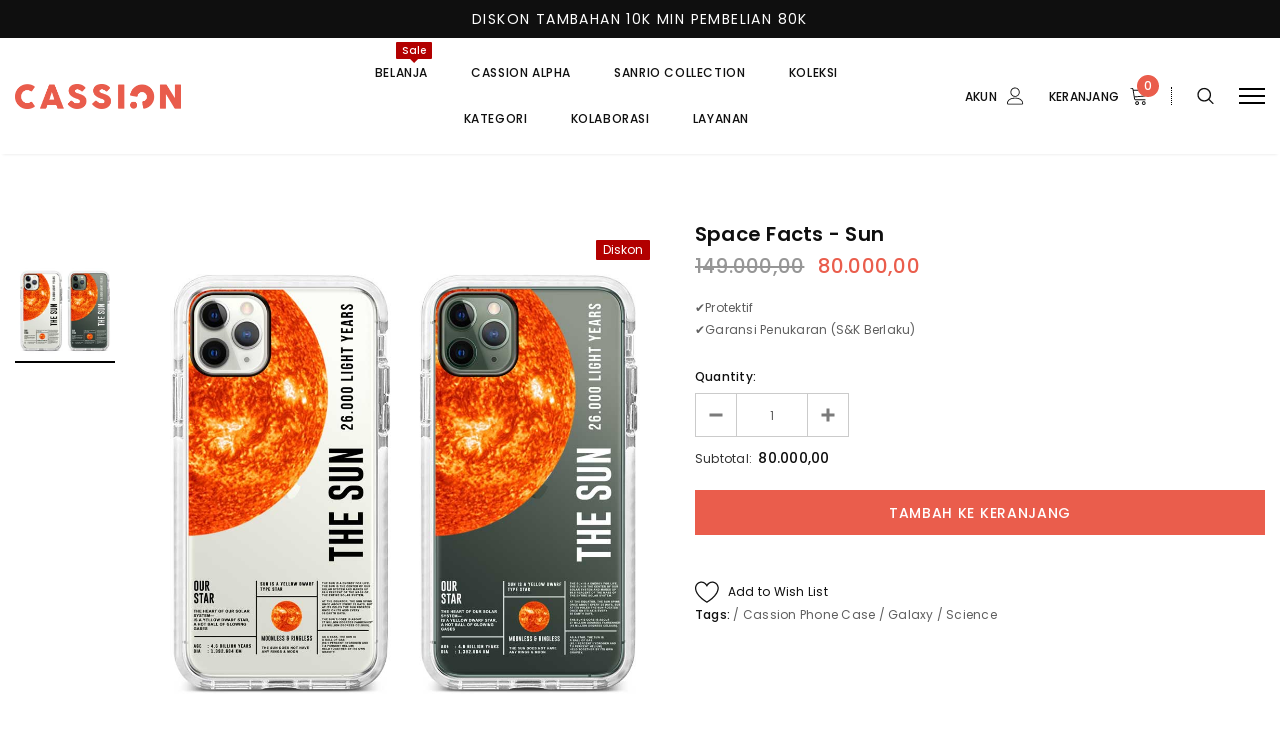

--- FILE ---
content_type: text/html; charset=utf-8
request_url: https://www.cassionstore.id/products/space-facts-sun
body_size: 44277
content:
<!doctype html>
<!--[if lt IE 7]><html class="no-js lt-ie9 lt-ie8 lt-ie7" lang="en"> <![endif]-->
<!--[if IE 7]><html class="no-js lt-ie9 lt-ie8" lang="en"> <![endif]-->
<!--[if IE 8]><html class="no-js lt-ie9" lang="en"> <![endif]-->
<!--[if IE 9 ]><html class="ie9 no-js"> <![endif]-->
<!--[if (gt IE 9)|!(IE)]><!--> <html class="no-js"> <!--<![endif]-->
<head>
  <!-- Added by AVADA Joy -->
  <script>
      window.AVADA_JOY = window.AVADA_JOY || {};
      window.AVADA_JOY.shopId = 'rX0tvS8cYNIWuPcY567P';
      window.AVADA_JOY.status = true;
      window.AVADA_JOY.account_enabled = true;
      window.AVADA_JOY.login_url = "\/account\/login";
      window.AVADA_JOY.register_url = "\/account\/register";
      window.AVADA_JOY.customer = {
        id: null,
        email: null,
        first_name: null,
        last_name: null,
        point: null
      };
      window.AVADA_JOY.placeOrder = window.AVADA_JOY.placeOrder || {};
      window.AVADA_JOY.placeOrder = {"enableCardPage":false,"status":true,"statusProductPointsCalculator":true,"productPointsCalculator":{"color":"#000000","fontSize":14,"type":"giftCard","font":"Noto+Sans"},"earnPoint":"100","rateMoney":"1000","earnBy":"price","statusUseCondition":false,"typeProductMatch":"all","typeCondition":"all","conditions":[{"field":"title","typeMatch":"contains","content":""}],"excludeProducts":[],"includeProducts":[]};
      window.AVADA_JOY.product = {"id":4529835999302,"title":"Space Facts - Sun","handle":"space-facts-sun","description":"\u003cp\u003e✔️Protektif\u003cbr\u003e✔️Garansi Penukaran (S\u0026amp;K Berlaku)\u003c\/p\u003e","published_at":"2020-06-03T08:44:34+07:00","created_at":"2020-06-02T13:23:22+07:00","vendor":"Cassion","type":"Phone Case","tags":["Cassion Phone Case","Galaxy","Science"],"price":8000000,"price_min":8000000,"price_max":8000000,"available":true,"price_varies":false,"compare_at_price":14900000,"compare_at_price_min":14900000,"compare_at_price_max":14900000,"compare_at_price_varies":false,"variants":[{"id":31790784053318,"title":"Default Title","option1":"Default Title","option2":null,"option3":null,"sku":"nasa-space-earth-sun","requires_shipping":true,"taxable":false,"featured_image":null,"available":true,"name":"Space Facts - Sun","public_title":null,"options":["Default Title"],"price":8000000,"weight":50,"compare_at_price":14900000,"inventory_management":null,"barcode":"K02416","requires_selling_plan":false,"selling_plan_allocations":[]}],"images":["\/\/www.cassionstore.id\/cdn\/shop\/products\/NASA_SPACE_FACT_-_SUN-min.jpg?v=1591079002"],"featured_image":"\/\/www.cassionstore.id\/cdn\/shop\/products\/NASA_SPACE_FACT_-_SUN-min.jpg?v=1591079002","options":["Title"],"media":[{"alt":null,"id":6202825343046,"position":1,"preview_image":{"aspect_ratio":1.0,"height":1000,"width":1000,"src":"\/\/www.cassionstore.id\/cdn\/shop\/products\/NASA_SPACE_FACT_-_SUN-min.jpg?v=1591079002"},"aspect_ratio":1.0,"height":1000,"media_type":"image","src":"\/\/www.cassionstore.id\/cdn\/shop\/products\/NASA_SPACE_FACT_-_SUN-min.jpg?v=1591079002","width":1000}],"requires_selling_plan":false,"selling_plan_groups":[],"content":"\u003cp\u003e✔️Protektif\u003cbr\u003e✔️Garansi Penukaran (S\u0026amp;K Berlaku)\u003c\/p\u003e"};
      window.AVADA_JOY.page = "product";
      
        window.AVADA_JOY.product.selected_variant_id = 31790784053318;
        window.AVADA_JOY.product.collections = [];
        
          window.AVADA_JOY.product.collections.push(`All`);
        
          window.AVADA_JOY.product.collections.push(`Facebook Catalog`);
        
          window.AVADA_JOY.product.collections.push(`Galaxy`);
        
          window.AVADA_JOY.product.collections.push(`Produk Terbaru`);
        
          window.AVADA_JOY.product.collections.push(`Produk Terlaris`);
        
          window.AVADA_JOY.product.collections.push(`Science`);
        
      
    </script>

  <!-- /Added by AVADA Joy -->


  <!-- Basic page needs ================================================== -->
  <meta charset="utf-8">
  <meta http-equiv="X-UA-Compatible" content="IE=edge,chrome=1">

  <!-- Title and description ================================================== -->
  <title>
    Space Facts - Sun &ndash; Cassion Official
  </title>

  
  <meta name="description" content="✔️Protektif✔️Garansi Penukaran (S&amp;amp;K Berlaku)">
  

  <!-- Product meta ================================================== -->
  


  <meta property="og:type" content="product">
  <meta property="og:title" content="Space Facts - Sun">
  
  <meta property="og:image" content="http://www.cassionstore.id/cdn/shop/products/NASA_SPACE_FACT_-_SUN-min_grande.jpg?v=1591079002">
  <meta property="og:image:secure_url" content="https://www.cassionstore.id/cdn/shop/products/NASA_SPACE_FACT_-_SUN-min_grande.jpg?v=1591079002">
  
  <meta property="og:price:amount" content="80.000,00">
  <meta property="og:price:currency" content="IDR">


  <meta property="og:description" content="✔️Protektif✔️Garansi Penukaran (S&amp;amp;K Berlaku)">


  <meta property="og:url" content="https://www.cassionstore.id/products/space-facts-sun">
  <meta property="og:site_name" content="Cassion Official">
  <!-- /snippets/twitter-card.liquid -->





  <meta name="twitter:card" content="product">
  <meta name="twitter:title" content="Space Facts - Sun">
  <meta name="twitter:description" content="✔️Protektif✔️Garansi Penukaran (S&amp;amp;K Berlaku)">
  <meta name="twitter:image" content="https://www.cassionstore.id/cdn/shop/products/NASA_SPACE_FACT_-_SUN-min_medium.jpg?v=1591079002">
  <meta name="twitter:image:width" content="240">
  <meta name="twitter:image:height" content="240">
  <meta name="twitter:label1" content="Price">
  <meta name="twitter:data1" content="Rp 80.000,00">
  
  <meta name="twitter:label2" content="Brand">
  <meta name="twitter:data2" content="Cassion">
  



  <!-- Helpers ================================================== -->
  <link rel="canonical" href="https://www.cassionstore.id/products/space-facts-sun">
  <meta name="viewport" content="width=device-width, initial-scale=1, maximum-scale=1, user-scalable=0, minimal-ui">

  <!-- Favicon -->
  
  <link rel="shortcut icon" href="//www.cassionstore.id/cdn/shop/files/fav_b70d751e-ec2b-4a2f-9e25-9d411ae8f457_32x32.png?v=1613703188" type="image/png">
  

  <!-- fonts -->
  
<script type="text/javascript">
  WebFontConfig = {
    google: { families: [ 
      
          'Poppins:100,200,300,400,500,600,700,800,900'
	  
    ] }
  };
  
  (function() {
    var wf = document.createElement('script');
    wf.src = ('https:' == document.location.protocol ? 'https' : 'http') +
      '://ajax.googleapis.com/ajax/libs/webfont/1/webfont.js';
    wf.type = 'text/javascript';
    wf.async = 'true';
    var s = document.getElementsByTagName('script')[0];
    s.parentNode.insertBefore(wf, s);
  })(); 
</script>


  <!-- Styles -->
  <link href="//www.cassionstore.id/cdn/shop/t/12/assets/vendor.min.css?v=44231608138933591201607631390" rel="stylesheet" type="text/css" media="all" />
<link href="//www.cassionstore.id/cdn/shop/t/12/assets/theme-styles.scss.css?v=165241717001528248131763357446" rel="stylesheet" type="text/css" media="all" />
<link href="//www.cassionstore.id/cdn/shop/t/12/assets/theme-styles-responsive.scss.css?v=155874128321788278851696395994" rel="stylesheet" type="text/css" media="all" />

  <!-- Scripts -->
  <script src="//www.cassionstore.id/cdn/shop/t/12/assets/jquery.min.js?v=56888366816115934351607631382" type="text/javascript"></script>
<script src="//www.cassionstore.id/cdn/shop/t/12/assets/jquery-cookie.min.js?v=72365755745404048181607631380" type="text/javascript"></script>
<script src="//www.cassionstore.id/cdn/shop/t/12/assets/lazysizes.js?v=84414966064882348651607631384" type="text/javascript"></script>

<script>


  document.documentElement.className = document.documentElement.className.replace('no-js', 'js');
  window.ajax_cart = "normal";
  window.money_format = "{{amount_with_comma_separator}}";
  window.shop_currency = "IDR";
  window.show_multiple_currencies = false;
  window.use_color_swatch = false;
  window.color_swatch_style = "variant";
  window.enable_sidebar_multiple_choice = true;
  window.file_url = "//www.cassionstore.id/cdn/shop/files/?31045";
  window.asset_url = "";
  window.free_shipping_color1 = "#f44336";  
  window.free_shipping_color2 = "#ff9800";
  window.free_shipping_color3 = "#69c69c";
  window.router = "";
  window.countdown_time = "2021/03/03 23:59:00";
  window.option_ptoduct1 = "size";
  window.option_ptoduct2 = "color";
  window.option_ptoduct3 = "option 3";
  
  window.inventory_text = {
      in_stock: "In stock",
      many_in_stock: "Translation missing: en.products.product.many_in_stock",
      out_of_stock: "Out of stock",
      add_to_cart: "Tambah Ke Keranjang",
      add_all_to_cart: "Translation missing: en.products.product.add_all_to_cart",
      sold_out: "Habis",
      select_options : "Select Options",
      unavailable: "Unavailable",
      remove: "Hapus",
      pre_order: "Tambah Ke Keranjang",
      no_more_product: "No more product",
      show_options: "Translation missing: en.products.product.show_options",
      hide_options: "Translation missing: en.products.product.hide_options",
      adding : "Translation missing: en.products.product.adding",
      thank_you : "Translation missing: en.products.product.thank_you",
      add_more : "Translation missing: en.products.product.add_more",
      cart_feedback : "Translation missing: en.products.product.cart_feedback",
      add_wishlist : "Add to Wish List",
      remove_wishlist : "Remove Wish List",
      add_compare : "Add to Compare",
      remove_compare : "Remove Compare",
      message_compare : "You must select at least two products to compare!",
      previous: "Prev",
      next: "Next"
  };

  window.multi_lang = false;
  window.infinity_scroll_feature = false;
  window.newsletter_popup = false;

  /* Free Shipping Message */
  window.free_shipping_price = 1000;
 
  window.free_shipping_text = {
    free_shipping_message_1: "You quality for free shipping!",
    free_shipping_message_2:"You are",
    free_shipping_message_3: "away from free shipping!",
    free_shipping_1: "Free",
    free_shipping_2: "TBD",

  };

  window.custom_engraving_price = 3000;

</script>

  <!-- Header hook for plugins ================================ -->
  <script>window.performance && window.performance.mark && window.performance.mark('shopify.content_for_header.start');</script><meta name="google-site-verification" content="WC1jVZEvN-D8ogNi6Z-bMaJCCoZmZ_njR3xZ7mXXdLo">
<meta id="shopify-digital-wallet" name="shopify-digital-wallet" content="/7336886342/digital_wallets/dialog">
<link rel="alternate" hreflang="x-default" href="https://www.cassionstore.id/products/space-facts-sun">
<link rel="alternate" hreflang="en" href="https://www.cassionstore.id/products/space-facts-sun">
<link rel="alternate" hreflang="ms" href="https://www.cassionstore.id/ms/products/space-facts-sun">
<link rel="alternate" type="application/json+oembed" href="https://www.cassionstore.id/products/space-facts-sun.oembed">
<script async="async" src="/checkouts/internal/preloads.js?locale=en-ID"></script>
<script id="shopify-features" type="application/json">{"accessToken":"74eb3c0974bee6536edc69a44b98e39f","betas":["rich-media-storefront-analytics"],"domain":"www.cassionstore.id","predictiveSearch":true,"shopId":7336886342,"locale":"en"}</script>
<script>var Shopify = Shopify || {};
Shopify.shop = "cassionstore.myshopify.com";
Shopify.locale = "en";
Shopify.currency = {"active":"IDR","rate":"1.0"};
Shopify.country = "ID";
Shopify.theme = {"name":"Cassion v2","id":116821557437,"schema_name":"Luxwatches","schema_version":"3.0.0","theme_store_id":null,"role":"main"};
Shopify.theme.handle = "null";
Shopify.theme.style = {"id":null,"handle":null};
Shopify.cdnHost = "www.cassionstore.id/cdn";
Shopify.routes = Shopify.routes || {};
Shopify.routes.root = "/";</script>
<script type="module">!function(o){(o.Shopify=o.Shopify||{}).modules=!0}(window);</script>
<script>!function(o){function n(){var o=[];function n(){o.push(Array.prototype.slice.apply(arguments))}return n.q=o,n}var t=o.Shopify=o.Shopify||{};t.loadFeatures=n(),t.autoloadFeatures=n()}(window);</script>
<script id="shop-js-analytics" type="application/json">{"pageType":"product"}</script>
<script defer="defer" async type="module" src="//www.cassionstore.id/cdn/shopifycloud/shop-js/modules/v2/client.init-shop-cart-sync_C5BV16lS.en.esm.js"></script>
<script defer="defer" async type="module" src="//www.cassionstore.id/cdn/shopifycloud/shop-js/modules/v2/chunk.common_CygWptCX.esm.js"></script>
<script type="module">
  await import("//www.cassionstore.id/cdn/shopifycloud/shop-js/modules/v2/client.init-shop-cart-sync_C5BV16lS.en.esm.js");
await import("//www.cassionstore.id/cdn/shopifycloud/shop-js/modules/v2/chunk.common_CygWptCX.esm.js");

  window.Shopify.SignInWithShop?.initShopCartSync?.({"fedCMEnabled":true,"windoidEnabled":true});

</script>
<script>(function() {
  var isLoaded = false;
  function asyncLoad() {
    if (isLoaded) return;
    isLoaded = true;
    var urls = ["https:\/\/formbuilder.hulkapps.com\/skeletopapp.js?shop=cassionstore.myshopify.com","https:\/\/s3-us-west-2.amazonaws.com\/smart-social-login\/smart-social-login.js?shop=cassionstore.myshopify.com","https:\/\/cdn.shopify.com\/s\/files\/1\/0683\/1371\/0892\/files\/splmn-shopify-prod-August-31.min.js?v=1693985059\u0026shop=cassionstore.myshopify.com","https:\/\/cdn1.stamped.io\/files\/widget.min.js?shop=cassionstore.myshopify.com","https:\/\/chimpstatic.com\/mcjs-connected\/js\/users\/ecd733c6f386d0857e805a12f\/e04fbc6c426a4e040a029d5e3.js?shop=cassionstore.myshopify.com","https:\/\/hotjar.dualsidedapp.com\/script.js?shop=cassionstore.myshopify.com","https:\/\/cdn.nfcube.com\/912b33ea6547457de4f6b8151df9ee6b.js?shop=cassionstore.myshopify.com","https:\/\/gcdn.incartupsell.com\/degib-CY6zK_sFw8LyhiMs7tsJ.js?c=1766035776\u0026shop=cassionstore.myshopify.com"];
    for (var i = 0; i < urls.length; i++) {
      var s = document.createElement('script');
      s.type = 'text/javascript';
      s.async = true;
      s.src = urls[i];
      var x = document.getElementsByTagName('script')[0];
      x.parentNode.insertBefore(s, x);
    }
  };
  if(window.attachEvent) {
    window.attachEvent('onload', asyncLoad);
  } else {
    window.addEventListener('load', asyncLoad, false);
  }
})();</script>
<script id="__st">var __st={"a":7336886342,"offset":25200,"reqid":"bbde4949-955d-4f62-9a97-80b59f49241c-1768809501","pageurl":"www.cassionstore.id\/products\/space-facts-sun","u":"0fe9eee38578","p":"product","rtyp":"product","rid":4529835999302};</script>
<script>window.ShopifyPaypalV4VisibilityTracking = true;</script>
<script id="captcha-bootstrap">!function(){'use strict';const t='contact',e='account',n='new_comment',o=[[t,t],['blogs',n],['comments',n],[t,'customer']],c=[[e,'customer_login'],[e,'guest_login'],[e,'recover_customer_password'],[e,'create_customer']],r=t=>t.map((([t,e])=>`form[action*='/${t}']:not([data-nocaptcha='true']) input[name='form_type'][value='${e}']`)).join(','),a=t=>()=>t?[...document.querySelectorAll(t)].map((t=>t.form)):[];function s(){const t=[...o],e=r(t);return a(e)}const i='password',u='form_key',d=['recaptcha-v3-token','g-recaptcha-response','h-captcha-response',i],f=()=>{try{return window.sessionStorage}catch{return}},m='__shopify_v',_=t=>t.elements[u];function p(t,e,n=!1){try{const o=window.sessionStorage,c=JSON.parse(o.getItem(e)),{data:r}=function(t){const{data:e,action:n}=t;return t[m]||n?{data:e,action:n}:{data:t,action:n}}(c);for(const[e,n]of Object.entries(r))t.elements[e]&&(t.elements[e].value=n);n&&o.removeItem(e)}catch(o){console.error('form repopulation failed',{error:o})}}const l='form_type',E='cptcha';function T(t){t.dataset[E]=!0}const w=window,h=w.document,L='Shopify',v='ce_forms',y='captcha';let A=!1;((t,e)=>{const n=(g='f06e6c50-85a8-45c8-87d0-21a2b65856fe',I='https://cdn.shopify.com/shopifycloud/storefront-forms-hcaptcha/ce_storefront_forms_captcha_hcaptcha.v1.5.2.iife.js',D={infoText:'Protected by hCaptcha',privacyText:'Privacy',termsText:'Terms'},(t,e,n)=>{const o=w[L][v],c=o.bindForm;if(c)return c(t,g,e,D).then(n);var r;o.q.push([[t,g,e,D],n]),r=I,A||(h.body.append(Object.assign(h.createElement('script'),{id:'captcha-provider',async:!0,src:r})),A=!0)});var g,I,D;w[L]=w[L]||{},w[L][v]=w[L][v]||{},w[L][v].q=[],w[L][y]=w[L][y]||{},w[L][y].protect=function(t,e){n(t,void 0,e),T(t)},Object.freeze(w[L][y]),function(t,e,n,w,h,L){const[v,y,A,g]=function(t,e,n){const i=e?o:[],u=t?c:[],d=[...i,...u],f=r(d),m=r(i),_=r(d.filter((([t,e])=>n.includes(e))));return[a(f),a(m),a(_),s()]}(w,h,L),I=t=>{const e=t.target;return e instanceof HTMLFormElement?e:e&&e.form},D=t=>v().includes(t);t.addEventListener('submit',(t=>{const e=I(t);if(!e)return;const n=D(e)&&!e.dataset.hcaptchaBound&&!e.dataset.recaptchaBound,o=_(e),c=g().includes(e)&&(!o||!o.value);(n||c)&&t.preventDefault(),c&&!n&&(function(t){try{if(!f())return;!function(t){const e=f();if(!e)return;const n=_(t);if(!n)return;const o=n.value;o&&e.removeItem(o)}(t);const e=Array.from(Array(32),(()=>Math.random().toString(36)[2])).join('');!function(t,e){_(t)||t.append(Object.assign(document.createElement('input'),{type:'hidden',name:u})),t.elements[u].value=e}(t,e),function(t,e){const n=f();if(!n)return;const o=[...t.querySelectorAll(`input[type='${i}']`)].map((({name:t})=>t)),c=[...d,...o],r={};for(const[a,s]of new FormData(t).entries())c.includes(a)||(r[a]=s);n.setItem(e,JSON.stringify({[m]:1,action:t.action,data:r}))}(t,e)}catch(e){console.error('failed to persist form',e)}}(e),e.submit())}));const S=(t,e)=>{t&&!t.dataset[E]&&(n(t,e.some((e=>e===t))),T(t))};for(const o of['focusin','change'])t.addEventListener(o,(t=>{const e=I(t);D(e)&&S(e,y())}));const B=e.get('form_key'),M=e.get(l),P=B&&M;t.addEventListener('DOMContentLoaded',(()=>{const t=y();if(P)for(const e of t)e.elements[l].value===M&&p(e,B);[...new Set([...A(),...v().filter((t=>'true'===t.dataset.shopifyCaptcha))])].forEach((e=>S(e,t)))}))}(h,new URLSearchParams(w.location.search),n,t,e,['guest_login'])})(!0,!0)}();</script>
<script integrity="sha256-4kQ18oKyAcykRKYeNunJcIwy7WH5gtpwJnB7kiuLZ1E=" data-source-attribution="shopify.loadfeatures" defer="defer" src="//www.cassionstore.id/cdn/shopifycloud/storefront/assets/storefront/load_feature-a0a9edcb.js" crossorigin="anonymous"></script>
<script data-source-attribution="shopify.dynamic_checkout.dynamic.init">var Shopify=Shopify||{};Shopify.PaymentButton=Shopify.PaymentButton||{isStorefrontPortableWallets:!0,init:function(){window.Shopify.PaymentButton.init=function(){};var t=document.createElement("script");t.src="https://www.cassionstore.id/cdn/shopifycloud/portable-wallets/latest/portable-wallets.en.js",t.type="module",document.head.appendChild(t)}};
</script>
<script data-source-attribution="shopify.dynamic_checkout.buyer_consent">
  function portableWalletsHideBuyerConsent(e){var t=document.getElementById("shopify-buyer-consent"),n=document.getElementById("shopify-subscription-policy-button");t&&n&&(t.classList.add("hidden"),t.setAttribute("aria-hidden","true"),n.removeEventListener("click",e))}function portableWalletsShowBuyerConsent(e){var t=document.getElementById("shopify-buyer-consent"),n=document.getElementById("shopify-subscription-policy-button");t&&n&&(t.classList.remove("hidden"),t.removeAttribute("aria-hidden"),n.addEventListener("click",e))}window.Shopify?.PaymentButton&&(window.Shopify.PaymentButton.hideBuyerConsent=portableWalletsHideBuyerConsent,window.Shopify.PaymentButton.showBuyerConsent=portableWalletsShowBuyerConsent);
</script>
<script data-source-attribution="shopify.dynamic_checkout.cart.bootstrap">document.addEventListener("DOMContentLoaded",(function(){function t(){return document.querySelector("shopify-accelerated-checkout-cart, shopify-accelerated-checkout")}if(t())Shopify.PaymentButton.init();else{new MutationObserver((function(e,n){t()&&(Shopify.PaymentButton.init(),n.disconnect())})).observe(document.body,{childList:!0,subtree:!0})}}));
</script>

<script>window.performance && window.performance.mark && window.performance.mark('shopify.content_for_header.end');</script>

<script>
    window.BOLD = window.BOLD || {};
        window.BOLD.options = window.BOLD.options || {};
        window.BOLD.options.settings = window.BOLD.options.settings || {};
        window.BOLD.options.settings.v1_variant_mode = window.BOLD.options.settings.v1_variant_mode || true;
        window.BOLD.options.settings.hybrid_fix_auto_insert_inputs =
        window.BOLD.options.settings.hybrid_fix_auto_insert_inputs || true;
</script>

<script>window.BOLD = window.BOLD || {};
    window.BOLD.common = window.BOLD.common || {};
    window.BOLD.common.Shopify = window.BOLD.common.Shopify || {};
    window.BOLD.common.Shopify.shop = {
      domain: 'www.cassionstore.id',
      permanent_domain: 'cassionstore.myshopify.com',
      url: 'https://www.cassionstore.id',
      secure_url: 'https://www.cassionstore.id',
      money_format: "{{amount_with_comma_separator}}",
      currency: "IDR"
    };
    window.BOLD.common.Shopify.customer = {
      id: null,
      tags: null,
    };
    window.BOLD.common.Shopify.cart = {"note":null,"attributes":{},"original_total_price":0,"total_price":0,"total_discount":0,"total_weight":0.0,"item_count":0,"items":[],"requires_shipping":false,"currency":"IDR","items_subtotal_price":0,"cart_level_discount_applications":[],"checkout_charge_amount":0};
    window.BOLD.common.template = 'product';window.BOLD.common.Shopify.formatMoney = function(money, format) {
        function n(t, e) {
            return "undefined" == typeof t ? e : t
        }
        function r(t, e, r, i) {
            if (e = n(e, 2),
                r = n(r, ","),
                i = n(i, "."),
            isNaN(t) || null == t)
                return 0;
            t = (t / 100).toFixed(e);
            var o = t.split(".")
                , a = o[0].replace(/(\d)(?=(\d\d\d)+(?!\d))/g, "$1" + r)
                , s = o[1] ? i + o[1] : "";
            return a + s
        }
        "string" == typeof money && (money = money.replace(".", ""));
        var i = ""
            , o = /\{\{\s*(\w+)\s*\}\}/
            , a = format || window.BOLD.common.Shopify.shop.money_format || window.Shopify.money_format || "$ {{ amount }}";
        switch (a.match(o)[1]) {
            case "amount":
                i = r(money, 2, ",", ".");
                break;
            case "amount_no_decimals":
                i = r(money, 0, ",", ".");
                break;
            case "amount_with_comma_separator":
                i = r(money, 2, ".", ",");
                break;
            case "amount_no_decimals_with_comma_separator":
                i = r(money, 0, ".", ",");
                break;
            case "amount_with_space_separator":
                i = r(money, 2, " ", ",");
                break;
            case "amount_no_decimals_with_space_separator":
                i = r(money, 0, " ", ",");
                break;
            case "amount_with_apostrophe_separator":
                i = r(money, 2, "'", ".");
                break;
        }
        return a.replace(o, i);
    };
    window.BOLD.common.Shopify.saveProduct = function (handle, product) {
      if (typeof handle === 'string' && typeof window.BOLD.common.Shopify.products[handle] === 'undefined') {
        if (typeof product === 'number') {
          window.BOLD.common.Shopify.handles[product] = handle;
          product = { id: product };
        }
        window.BOLD.common.Shopify.products[handle] = product;
      }
    };
    window.BOLD.common.Shopify.saveVariant = function (variant_id, variant) {
      if (typeof variant_id === 'number' && typeof window.BOLD.common.Shopify.variants[variant_id] === 'undefined') {
        window.BOLD.common.Shopify.variants[variant_id] = variant;
      }
    };window.BOLD.common.Shopify.products = window.BOLD.common.Shopify.products || {};
    window.BOLD.common.Shopify.variants = window.BOLD.common.Shopify.variants || {};
    window.BOLD.common.Shopify.handles = window.BOLD.common.Shopify.handles || {};window.BOLD.common.Shopify.handle = "space-facts-sun"
window.BOLD.common.Shopify.saveProduct("space-facts-sun", 4529835999302);window.BOLD.common.Shopify.saveVariant(31790784053318, { product_id: 4529835999302, product_handle: "space-facts-sun", price: 8000000, group_id: '', csp_metafield: {}});window.BOLD.apps_installed = {"Product Options":2} || {};window.BOLD.common.Shopify.metafields = window.BOLD.common.Shopify.metafields || {};window.BOLD.common.Shopify.metafields["bold_rp"] = {};window.BOLD.common.Shopify.metafields["bold_csp_defaults"] = {};window.BOLD.common.cacheParams = window.BOLD.common.cacheParams || {};
    window.BOLD.common.cacheParams.options = 12859191;
</script>
<link href="//www.cassionstore.id/cdn/shop/t/12/assets/bold-options.css?v=97326473339630108841677813617" rel="stylesheet" type="text/css" media="all" />
<script defer src="https://options.shopapps.site/js/options.js"></script>
<script>
    window.BOLD.common.cacheParams.options = 1768792713;
</script>

  <!--[if lt IE 9]>
<script src="//html5shiv.googlecode.com/svn/trunk/html5.js" type="text/javascript"></script>
<![endif]-->

  

  

  <script>
    Shopify.productOptionsMap = {};
    Shopify.quickViewOptionsMap = {};

    Shopify.updateOptionsInSelector = function(selectorIndex, wrapperSlt) {
        Shopify.optionsMap = wrapperSlt === '.product' ? Shopify.productOptionsMap : Shopify.quickViewOptionsMap;

        switch (selectorIndex) {
            case 0:
                var key = 'root';
                var selector = $(wrapperSlt + ' .single-option-selector:eq(0)');
                break;
            case 1:
                var key = $(wrapperSlt + ' .single-option-selector:eq(0)').val();
                var selector = $(wrapperSlt + ' .single-option-selector:eq(1)');
                break;
            case 2:
                var key = $(wrapperSlt + ' .single-option-selector:eq(0)').val();
                key += ' / ' + $(wrapperSlt + ' .single-option-selector:eq(1)').val();
                var selector = $(wrapperSlt + ' .single-option-selector:eq(2)');
        }

        var initialValue = selector.val();

        selector.empty();

        var availableOptions = Shopify.optionsMap[key];

        if (availableOptions && availableOptions.length) {
            for (var i = 0; i < availableOptions.length; i++) {
                var option = availableOptions[i];

                var newOption = $('<option></option>').val(option).html(option);

                selector.append(newOption);
            }

            $(wrapperSlt + ' .swatch[data-option-index="' + selectorIndex + '"] .swatch-element').each(function() {
                if ($.inArray($(this).attr('data-value'), availableOptions) !== -1) {
                    $(this).removeClass('soldout').find(':radio').removeAttr('disabled', 'disabled').removeAttr('checked');
                }
                else {
                    $(this).addClass('soldout').find(':radio').removeAttr('checked').attr('disabled', 'disabled');
                }
            });

            if ($.inArray(initialValue, availableOptions) !== -1) {
                selector.val(initialValue);
            }

            selector.trigger('change');
        };
    };

    Shopify.linkOptionSelectors = function(product, wrapperSlt) {
        // Building our mapping object.
        Shopify.optionsMap = wrapperSlt === '.product' ? Shopify.productOptionsMap : Shopify.quickViewOptionsMap;

        for (var i = 0; i < product.variants.length; i++) {
            var variant = product.variants[i];

            if (variant.available) {
                // Gathering values for the 1st drop-down.
                Shopify.optionsMap['root'] = Shopify.optionsMap['root'] || [];

                Shopify.optionsMap['root'].push(variant.option1);
                Shopify.optionsMap['root'] = Shopify.uniq(Shopify.optionsMap['root']);

                // Gathering values for the 2nd drop-down.
                if (product.options.length > 1) {
                var key = variant.option1;
                    Shopify.optionsMap[key] = Shopify.optionsMap[key] || [];
                    Shopify.optionsMap[key].push(variant.option2);
                    Shopify.optionsMap[key] = Shopify.uniq(Shopify.optionsMap[key]);
                }

                // Gathering values for the 3rd drop-down.
                if (product.options.length === 3) {
                    var key = variant.option1 + ' / ' + variant.option2;
                    Shopify.optionsMap[key] = Shopify.optionsMap[key] || [];
                    Shopify.optionsMap[key].push(variant.option3);
                    Shopify.optionsMap[key] = Shopify.uniq(Shopify.optionsMap[key]);
                }
            }
        };

        // Update options right away.
        Shopify.updateOptionsInSelector(0, wrapperSlt);

        if (product.options.length > 1) Shopify.updateOptionsInSelector(1, wrapperSlt);
        if (product.options.length === 3) Shopify.updateOptionsInSelector(2, wrapperSlt);

        // When there is an update in the first dropdown.
        $(wrapperSlt + " .single-option-selector:eq(0)").change(function() {
            Shopify.updateOptionsInSelector(1, wrapperSlt);
            if (product.options.length === 3) Shopify.updateOptionsInSelector(2, wrapperSlt);
            return true;
        });

        // When there is an update in the second dropdown.
        $(wrapperSlt + " .single-option-selector:eq(1)").change(function() {
            if (product.options.length === 3) Shopify.updateOptionsInSelector(2, wrapperSlt);
            return true;
        });
    };
</script>
  
  <!-- TikTok Pixel Code -->
  <script>
    (function() {
      var ta = document.createElement('script'); ta.type = 'text/javascript'; ta.async = true;
      ta.src = 'https://analytics.tiktok.com/i18n/pixel/sdk.js?sdkid=BRPCDEGTN53A3AO9C1CG';
      var s = document.getElementsByTagName('script')[0];
      s.parentNode.insertBefore(ta, s);
    })();
  </script> 
  <!-- End Tiktok Pixel Code -->
  
  <!-- Google Tag Manager -->
  <script>(function(w,d,s,l,i){w[l]=w[l]||[];w[l].push({'gtm.start':
  new Date().getTime(),event:'gtm.js'});var f=d.getElementsByTagName(s)[0],
  j=d.createElement(s),dl=l!='dataLayer'?'&l='+l:'';j.async=true;j.src=
  'https://www.googletagmanager.com/gtm.js?id='+i+dl;f.parentNode.insertBefore(j,f);
  })(window,document,'script','dataLayer','GTM-PLRKSLV');</script>
  <!-- End Google Tag Manager -->
  
  <meta name="facebook-domain-verification" content="0k6g3kdq9xcznj8pyhblh2yfdf9j1u" />
<script>window.is_hulkpo_installed=true</script><link href="https://monorail-edge.shopifysvc.com" rel="dns-prefetch">
<script>(function(){if ("sendBeacon" in navigator && "performance" in window) {try {var session_token_from_headers = performance.getEntriesByType('navigation')[0].serverTiming.find(x => x.name == '_s').description;} catch {var session_token_from_headers = undefined;}var session_cookie_matches = document.cookie.match(/_shopify_s=([^;]*)/);var session_token_from_cookie = session_cookie_matches && session_cookie_matches.length === 2 ? session_cookie_matches[1] : "";var session_token = session_token_from_headers || session_token_from_cookie || "";function handle_abandonment_event(e) {var entries = performance.getEntries().filter(function(entry) {return /monorail-edge.shopifysvc.com/.test(entry.name);});if (!window.abandonment_tracked && entries.length === 0) {window.abandonment_tracked = true;var currentMs = Date.now();var navigation_start = performance.timing.navigationStart;var payload = {shop_id: 7336886342,url: window.location.href,navigation_start,duration: currentMs - navigation_start,session_token,page_type: "product"};window.navigator.sendBeacon("https://monorail-edge.shopifysvc.com/v1/produce", JSON.stringify({schema_id: "online_store_buyer_site_abandonment/1.1",payload: payload,metadata: {event_created_at_ms: currentMs,event_sent_at_ms: currentMs}}));}}window.addEventListener('pagehide', handle_abandonment_event);}}());</script>
<script id="web-pixels-manager-setup">(function e(e,d,r,n,o){if(void 0===o&&(o={}),!Boolean(null===(a=null===(i=window.Shopify)||void 0===i?void 0:i.analytics)||void 0===a?void 0:a.replayQueue)){var i,a;window.Shopify=window.Shopify||{};var t=window.Shopify;t.analytics=t.analytics||{};var s=t.analytics;s.replayQueue=[],s.publish=function(e,d,r){return s.replayQueue.push([e,d,r]),!0};try{self.performance.mark("wpm:start")}catch(e){}var l=function(){var e={modern:/Edge?\/(1{2}[4-9]|1[2-9]\d|[2-9]\d{2}|\d{4,})\.\d+(\.\d+|)|Firefox\/(1{2}[4-9]|1[2-9]\d|[2-9]\d{2}|\d{4,})\.\d+(\.\d+|)|Chrom(ium|e)\/(9{2}|\d{3,})\.\d+(\.\d+|)|(Maci|X1{2}).+ Version\/(15\.\d+|(1[6-9]|[2-9]\d|\d{3,})\.\d+)([,.]\d+|)( \(\w+\)|)( Mobile\/\w+|) Safari\/|Chrome.+OPR\/(9{2}|\d{3,})\.\d+\.\d+|(CPU[ +]OS|iPhone[ +]OS|CPU[ +]iPhone|CPU IPhone OS|CPU iPad OS)[ +]+(15[._]\d+|(1[6-9]|[2-9]\d|\d{3,})[._]\d+)([._]\d+|)|Android:?[ /-](13[3-9]|1[4-9]\d|[2-9]\d{2}|\d{4,})(\.\d+|)(\.\d+|)|Android.+Firefox\/(13[5-9]|1[4-9]\d|[2-9]\d{2}|\d{4,})\.\d+(\.\d+|)|Android.+Chrom(ium|e)\/(13[3-9]|1[4-9]\d|[2-9]\d{2}|\d{4,})\.\d+(\.\d+|)|SamsungBrowser\/([2-9]\d|\d{3,})\.\d+/,legacy:/Edge?\/(1[6-9]|[2-9]\d|\d{3,})\.\d+(\.\d+|)|Firefox\/(5[4-9]|[6-9]\d|\d{3,})\.\d+(\.\d+|)|Chrom(ium|e)\/(5[1-9]|[6-9]\d|\d{3,})\.\d+(\.\d+|)([\d.]+$|.*Safari\/(?![\d.]+ Edge\/[\d.]+$))|(Maci|X1{2}).+ Version\/(10\.\d+|(1[1-9]|[2-9]\d|\d{3,})\.\d+)([,.]\d+|)( \(\w+\)|)( Mobile\/\w+|) Safari\/|Chrome.+OPR\/(3[89]|[4-9]\d|\d{3,})\.\d+\.\d+|(CPU[ +]OS|iPhone[ +]OS|CPU[ +]iPhone|CPU IPhone OS|CPU iPad OS)[ +]+(10[._]\d+|(1[1-9]|[2-9]\d|\d{3,})[._]\d+)([._]\d+|)|Android:?[ /-](13[3-9]|1[4-9]\d|[2-9]\d{2}|\d{4,})(\.\d+|)(\.\d+|)|Mobile Safari.+OPR\/([89]\d|\d{3,})\.\d+\.\d+|Android.+Firefox\/(13[5-9]|1[4-9]\d|[2-9]\d{2}|\d{4,})\.\d+(\.\d+|)|Android.+Chrom(ium|e)\/(13[3-9]|1[4-9]\d|[2-9]\d{2}|\d{4,})\.\d+(\.\d+|)|Android.+(UC? ?Browser|UCWEB|U3)[ /]?(15\.([5-9]|\d{2,})|(1[6-9]|[2-9]\d|\d{3,})\.\d+)\.\d+|SamsungBrowser\/(5\.\d+|([6-9]|\d{2,})\.\d+)|Android.+MQ{2}Browser\/(14(\.(9|\d{2,})|)|(1[5-9]|[2-9]\d|\d{3,})(\.\d+|))(\.\d+|)|K[Aa][Ii]OS\/(3\.\d+|([4-9]|\d{2,})\.\d+)(\.\d+|)/},d=e.modern,r=e.legacy,n=navigator.userAgent;return n.match(d)?"modern":n.match(r)?"legacy":"unknown"}(),u="modern"===l?"modern":"legacy",c=(null!=n?n:{modern:"",legacy:""})[u],f=function(e){return[e.baseUrl,"/wpm","/b",e.hashVersion,"modern"===e.buildTarget?"m":"l",".js"].join("")}({baseUrl:d,hashVersion:r,buildTarget:u}),m=function(e){var d=e.version,r=e.bundleTarget,n=e.surface,o=e.pageUrl,i=e.monorailEndpoint;return{emit:function(e){var a=e.status,t=e.errorMsg,s=(new Date).getTime(),l=JSON.stringify({metadata:{event_sent_at_ms:s},events:[{schema_id:"web_pixels_manager_load/3.1",payload:{version:d,bundle_target:r,page_url:o,status:a,surface:n,error_msg:t},metadata:{event_created_at_ms:s}}]});if(!i)return console&&console.warn&&console.warn("[Web Pixels Manager] No Monorail endpoint provided, skipping logging."),!1;try{return self.navigator.sendBeacon.bind(self.navigator)(i,l)}catch(e){}var u=new XMLHttpRequest;try{return u.open("POST",i,!0),u.setRequestHeader("Content-Type","text/plain"),u.send(l),!0}catch(e){return console&&console.warn&&console.warn("[Web Pixels Manager] Got an unhandled error while logging to Monorail."),!1}}}}({version:r,bundleTarget:l,surface:e.surface,pageUrl:self.location.href,monorailEndpoint:e.monorailEndpoint});try{o.browserTarget=l,function(e){var d=e.src,r=e.async,n=void 0===r||r,o=e.onload,i=e.onerror,a=e.sri,t=e.scriptDataAttributes,s=void 0===t?{}:t,l=document.createElement("script"),u=document.querySelector("head"),c=document.querySelector("body");if(l.async=n,l.src=d,a&&(l.integrity=a,l.crossOrigin="anonymous"),s)for(var f in s)if(Object.prototype.hasOwnProperty.call(s,f))try{l.dataset[f]=s[f]}catch(e){}if(o&&l.addEventListener("load",o),i&&l.addEventListener("error",i),u)u.appendChild(l);else{if(!c)throw new Error("Did not find a head or body element to append the script");c.appendChild(l)}}({src:f,async:!0,onload:function(){if(!function(){var e,d;return Boolean(null===(d=null===(e=window.Shopify)||void 0===e?void 0:e.analytics)||void 0===d?void 0:d.initialized)}()){var d=window.webPixelsManager.init(e)||void 0;if(d){var r=window.Shopify.analytics;r.replayQueue.forEach((function(e){var r=e[0],n=e[1],o=e[2];d.publishCustomEvent(r,n,o)})),r.replayQueue=[],r.publish=d.publishCustomEvent,r.visitor=d.visitor,r.initialized=!0}}},onerror:function(){return m.emit({status:"failed",errorMsg:"".concat(f," has failed to load")})},sri:function(e){var d=/^sha384-[A-Za-z0-9+/=]+$/;return"string"==typeof e&&d.test(e)}(c)?c:"",scriptDataAttributes:o}),m.emit({status:"loading"})}catch(e){m.emit({status:"failed",errorMsg:(null==e?void 0:e.message)||"Unknown error"})}}})({shopId: 7336886342,storefrontBaseUrl: "https://www.cassionstore.id",extensionsBaseUrl: "https://extensions.shopifycdn.com/cdn/shopifycloud/web-pixels-manager",monorailEndpoint: "https://monorail-edge.shopifysvc.com/unstable/produce_batch",surface: "storefront-renderer",enabledBetaFlags: ["2dca8a86"],webPixelsConfigList: [{"id":"517243069","configuration":"{\"config\":\"{\\\"pixel_id\\\":\\\"G-9Z105NC0RK\\\",\\\"target_country\\\":\\\"ID\\\",\\\"gtag_events\\\":[{\\\"type\\\":\\\"search\\\",\\\"action_label\\\":[\\\"G-9Z105NC0RK\\\",\\\"AW-711669645\\\/Q8fiCNLo9twBEI3vrNMC\\\"]},{\\\"type\\\":\\\"begin_checkout\\\",\\\"action_label\\\":[\\\"G-9Z105NC0RK\\\",\\\"AW-711669645\\\/55hhCM_o9twBEI3vrNMC\\\"]},{\\\"type\\\":\\\"view_item\\\",\\\"action_label\\\":[\\\"G-9Z105NC0RK\\\",\\\"AW-711669645\\\/HEa6CMno9twBEI3vrNMC\\\",\\\"MC-M2EPYEJ2WB\\\"]},{\\\"type\\\":\\\"purchase\\\",\\\"action_label\\\":[\\\"G-9Z105NC0RK\\\",\\\"AW-711669645\\\/qgIoCMbo9twBEI3vrNMC\\\",\\\"MC-M2EPYEJ2WB\\\"]},{\\\"type\\\":\\\"page_view\\\",\\\"action_label\\\":[\\\"G-9Z105NC0RK\\\",\\\"AW-711669645\\\/PE_KCMPo9twBEI3vrNMC\\\",\\\"MC-M2EPYEJ2WB\\\"]},{\\\"type\\\":\\\"add_payment_info\\\",\\\"action_label\\\":[\\\"G-9Z105NC0RK\\\",\\\"AW-711669645\\\/y3tRCNXo9twBEI3vrNMC\\\"]},{\\\"type\\\":\\\"add_to_cart\\\",\\\"action_label\\\":[\\\"G-9Z105NC0RK\\\",\\\"AW-711669645\\\/jmZxCMzo9twBEI3vrNMC\\\"]}],\\\"enable_monitoring_mode\\\":false}\"}","eventPayloadVersion":"v1","runtimeContext":"OPEN","scriptVersion":"b2a88bafab3e21179ed38636efcd8a93","type":"APP","apiClientId":1780363,"privacyPurposes":[],"dataSharingAdjustments":{"protectedCustomerApprovalScopes":["read_customer_address","read_customer_email","read_customer_name","read_customer_personal_data","read_customer_phone"]}},{"id":"417202365","configuration":"{\"pixelCode\":\"C8PE57GO6OK0DA72LCR0\"}","eventPayloadVersion":"v1","runtimeContext":"STRICT","scriptVersion":"22e92c2ad45662f435e4801458fb78cc","type":"APP","apiClientId":4383523,"privacyPurposes":["ANALYTICS","MARKETING","SALE_OF_DATA"],"dataSharingAdjustments":{"protectedCustomerApprovalScopes":["read_customer_address","read_customer_email","read_customer_name","read_customer_personal_data","read_customer_phone"]}},{"id":"231702717","configuration":"{\"pixel_id\":\"3094584317386527\",\"pixel_type\":\"facebook_pixel\"}","eventPayloadVersion":"v1","runtimeContext":"OPEN","scriptVersion":"ca16bc87fe92b6042fbaa3acc2fbdaa6","type":"APP","apiClientId":2329312,"privacyPurposes":["ANALYTICS","MARKETING","SALE_OF_DATA"],"dataSharingAdjustments":{"protectedCustomerApprovalScopes":["read_customer_address","read_customer_email","read_customer_name","read_customer_personal_data","read_customer_phone"]}},{"id":"shopify-app-pixel","configuration":"{}","eventPayloadVersion":"v1","runtimeContext":"STRICT","scriptVersion":"0450","apiClientId":"shopify-pixel","type":"APP","privacyPurposes":["ANALYTICS","MARKETING"]},{"id":"shopify-custom-pixel","eventPayloadVersion":"v1","runtimeContext":"LAX","scriptVersion":"0450","apiClientId":"shopify-pixel","type":"CUSTOM","privacyPurposes":["ANALYTICS","MARKETING"]}],isMerchantRequest: false,initData: {"shop":{"name":"Cassion Official","paymentSettings":{"currencyCode":"IDR"},"myshopifyDomain":"cassionstore.myshopify.com","countryCode":"ID","storefrontUrl":"https:\/\/www.cassionstore.id"},"customer":null,"cart":null,"checkout":null,"productVariants":[{"price":{"amount":80000.0,"currencyCode":"IDR"},"product":{"title":"Space Facts - Sun","vendor":"Cassion","id":"4529835999302","untranslatedTitle":"Space Facts - Sun","url":"\/products\/space-facts-sun","type":"Phone Case"},"id":"31790784053318","image":{"src":"\/\/www.cassionstore.id\/cdn\/shop\/products\/NASA_SPACE_FACT_-_SUN-min.jpg?v=1591079002"},"sku":"nasa-space-earth-sun","title":"Default Title","untranslatedTitle":"Default Title"}],"purchasingCompany":null},},"https://www.cassionstore.id/cdn","fcfee988w5aeb613cpc8e4bc33m6693e112",{"modern":"","legacy":""},{"shopId":"7336886342","storefrontBaseUrl":"https:\/\/www.cassionstore.id","extensionBaseUrl":"https:\/\/extensions.shopifycdn.com\/cdn\/shopifycloud\/web-pixels-manager","surface":"storefront-renderer","enabledBetaFlags":"[\"2dca8a86\"]","isMerchantRequest":"false","hashVersion":"fcfee988w5aeb613cpc8e4bc33m6693e112","publish":"custom","events":"[[\"page_viewed\",{}],[\"product_viewed\",{\"productVariant\":{\"price\":{\"amount\":80000.0,\"currencyCode\":\"IDR\"},\"product\":{\"title\":\"Space Facts - Sun\",\"vendor\":\"Cassion\",\"id\":\"4529835999302\",\"untranslatedTitle\":\"Space Facts - Sun\",\"url\":\"\/products\/space-facts-sun\",\"type\":\"Phone Case\"},\"id\":\"31790784053318\",\"image\":{\"src\":\"\/\/www.cassionstore.id\/cdn\/shop\/products\/NASA_SPACE_FACT_-_SUN-min.jpg?v=1591079002\"},\"sku\":\"nasa-space-earth-sun\",\"title\":\"Default Title\",\"untranslatedTitle\":\"Default Title\"}}]]"});</script><script>
  window.ShopifyAnalytics = window.ShopifyAnalytics || {};
  window.ShopifyAnalytics.meta = window.ShopifyAnalytics.meta || {};
  window.ShopifyAnalytics.meta.currency = 'IDR';
  var meta = {"product":{"id":4529835999302,"gid":"gid:\/\/shopify\/Product\/4529835999302","vendor":"Cassion","type":"Phone Case","handle":"space-facts-sun","variants":[{"id":31790784053318,"price":8000000,"name":"Space Facts - Sun","public_title":null,"sku":"nasa-space-earth-sun"}],"remote":false},"page":{"pageType":"product","resourceType":"product","resourceId":4529835999302,"requestId":"bbde4949-955d-4f62-9a97-80b59f49241c-1768809501"}};
  for (var attr in meta) {
    window.ShopifyAnalytics.meta[attr] = meta[attr];
  }
</script>
<script class="analytics">
  (function () {
    var customDocumentWrite = function(content) {
      var jquery = null;

      if (window.jQuery) {
        jquery = window.jQuery;
      } else if (window.Checkout && window.Checkout.$) {
        jquery = window.Checkout.$;
      }

      if (jquery) {
        jquery('body').append(content);
      }
    };

    var hasLoggedConversion = function(token) {
      if (token) {
        return document.cookie.indexOf('loggedConversion=' + token) !== -1;
      }
      return false;
    }

    var setCookieIfConversion = function(token) {
      if (token) {
        var twoMonthsFromNow = new Date(Date.now());
        twoMonthsFromNow.setMonth(twoMonthsFromNow.getMonth() + 2);

        document.cookie = 'loggedConversion=' + token + '; expires=' + twoMonthsFromNow;
      }
    }

    var trekkie = window.ShopifyAnalytics.lib = window.trekkie = window.trekkie || [];
    if (trekkie.integrations) {
      return;
    }
    trekkie.methods = [
      'identify',
      'page',
      'ready',
      'track',
      'trackForm',
      'trackLink'
    ];
    trekkie.factory = function(method) {
      return function() {
        var args = Array.prototype.slice.call(arguments);
        args.unshift(method);
        trekkie.push(args);
        return trekkie;
      };
    };
    for (var i = 0; i < trekkie.methods.length; i++) {
      var key = trekkie.methods[i];
      trekkie[key] = trekkie.factory(key);
    }
    trekkie.load = function(config) {
      trekkie.config = config || {};
      trekkie.config.initialDocumentCookie = document.cookie;
      var first = document.getElementsByTagName('script')[0];
      var script = document.createElement('script');
      script.type = 'text/javascript';
      script.onerror = function(e) {
        var scriptFallback = document.createElement('script');
        scriptFallback.type = 'text/javascript';
        scriptFallback.onerror = function(error) {
                var Monorail = {
      produce: function produce(monorailDomain, schemaId, payload) {
        var currentMs = new Date().getTime();
        var event = {
          schema_id: schemaId,
          payload: payload,
          metadata: {
            event_created_at_ms: currentMs,
            event_sent_at_ms: currentMs
          }
        };
        return Monorail.sendRequest("https://" + monorailDomain + "/v1/produce", JSON.stringify(event));
      },
      sendRequest: function sendRequest(endpointUrl, payload) {
        // Try the sendBeacon API
        if (window && window.navigator && typeof window.navigator.sendBeacon === 'function' && typeof window.Blob === 'function' && !Monorail.isIos12()) {
          var blobData = new window.Blob([payload], {
            type: 'text/plain'
          });

          if (window.navigator.sendBeacon(endpointUrl, blobData)) {
            return true;
          } // sendBeacon was not successful

        } // XHR beacon

        var xhr = new XMLHttpRequest();

        try {
          xhr.open('POST', endpointUrl);
          xhr.setRequestHeader('Content-Type', 'text/plain');
          xhr.send(payload);
        } catch (e) {
          console.log(e);
        }

        return false;
      },
      isIos12: function isIos12() {
        return window.navigator.userAgent.lastIndexOf('iPhone; CPU iPhone OS 12_') !== -1 || window.navigator.userAgent.lastIndexOf('iPad; CPU OS 12_') !== -1;
      }
    };
    Monorail.produce('monorail-edge.shopifysvc.com',
      'trekkie_storefront_load_errors/1.1',
      {shop_id: 7336886342,
      theme_id: 116821557437,
      app_name: "storefront",
      context_url: window.location.href,
      source_url: "//www.cassionstore.id/cdn/s/trekkie.storefront.cd680fe47e6c39ca5d5df5f0a32d569bc48c0f27.min.js"});

        };
        scriptFallback.async = true;
        scriptFallback.src = '//www.cassionstore.id/cdn/s/trekkie.storefront.cd680fe47e6c39ca5d5df5f0a32d569bc48c0f27.min.js';
        first.parentNode.insertBefore(scriptFallback, first);
      };
      script.async = true;
      script.src = '//www.cassionstore.id/cdn/s/trekkie.storefront.cd680fe47e6c39ca5d5df5f0a32d569bc48c0f27.min.js';
      first.parentNode.insertBefore(script, first);
    };
    trekkie.load(
      {"Trekkie":{"appName":"storefront","development":false,"defaultAttributes":{"shopId":7336886342,"isMerchantRequest":null,"themeId":116821557437,"themeCityHash":"16379576352545337579","contentLanguage":"en","currency":"IDR","eventMetadataId":"dba199b5-9cec-46b9-9b4f-b8dd09dee598"},"isServerSideCookieWritingEnabled":true,"monorailRegion":"shop_domain","enabledBetaFlags":["65f19447"]},"Session Attribution":{},"S2S":{"facebookCapiEnabled":true,"source":"trekkie-storefront-renderer","apiClientId":580111}}
    );

    var loaded = false;
    trekkie.ready(function() {
      if (loaded) return;
      loaded = true;

      window.ShopifyAnalytics.lib = window.trekkie;

      var originalDocumentWrite = document.write;
      document.write = customDocumentWrite;
      try { window.ShopifyAnalytics.merchantGoogleAnalytics.call(this); } catch(error) {};
      document.write = originalDocumentWrite;

      window.ShopifyAnalytics.lib.page(null,{"pageType":"product","resourceType":"product","resourceId":4529835999302,"requestId":"bbde4949-955d-4f62-9a97-80b59f49241c-1768809501","shopifyEmitted":true});

      var match = window.location.pathname.match(/checkouts\/(.+)\/(thank_you|post_purchase)/)
      var token = match? match[1]: undefined;
      if (!hasLoggedConversion(token)) {
        setCookieIfConversion(token);
        window.ShopifyAnalytics.lib.track("Viewed Product",{"currency":"IDR","variantId":31790784053318,"productId":4529835999302,"productGid":"gid:\/\/shopify\/Product\/4529835999302","name":"Space Facts - Sun","price":"80000.00","sku":"nasa-space-earth-sun","brand":"Cassion","variant":null,"category":"Phone Case","nonInteraction":true,"remote":false},undefined,undefined,{"shopifyEmitted":true});
      window.ShopifyAnalytics.lib.track("monorail:\/\/trekkie_storefront_viewed_product\/1.1",{"currency":"IDR","variantId":31790784053318,"productId":4529835999302,"productGid":"gid:\/\/shopify\/Product\/4529835999302","name":"Space Facts - Sun","price":"80000.00","sku":"nasa-space-earth-sun","brand":"Cassion","variant":null,"category":"Phone Case","nonInteraction":true,"remote":false,"referer":"https:\/\/www.cassionstore.id\/products\/space-facts-sun"});
      }
    });


        var eventsListenerScript = document.createElement('script');
        eventsListenerScript.async = true;
        eventsListenerScript.src = "//www.cassionstore.id/cdn/shopifycloud/storefront/assets/shop_events_listener-3da45d37.js";
        document.getElementsByTagName('head')[0].appendChild(eventsListenerScript);

})();</script>
  <script>
  if (!window.ga || (window.ga && typeof window.ga !== 'function')) {
    window.ga = function ga() {
      (window.ga.q = window.ga.q || []).push(arguments);
      if (window.Shopify && window.Shopify.analytics && typeof window.Shopify.analytics.publish === 'function') {
        window.Shopify.analytics.publish("ga_stub_called", {}, {sendTo: "google_osp_migration"});
      }
      console.error("Shopify's Google Analytics stub called with:", Array.from(arguments), "\nSee https://help.shopify.com/manual/promoting-marketing/pixels/pixel-migration#google for more information.");
    };
    if (window.Shopify && window.Shopify.analytics && typeof window.Shopify.analytics.publish === 'function') {
      window.Shopify.analytics.publish("ga_stub_initialized", {}, {sendTo: "google_osp_migration"});
    }
  }
</script>
<script
  defer
  src="https://www.cassionstore.id/cdn/shopifycloud/perf-kit/shopify-perf-kit-3.0.4.min.js"
  data-application="storefront-renderer"
  data-shop-id="7336886342"
  data-render-region="gcp-us-central1"
  data-page-type="product"
  data-theme-instance-id="116821557437"
  data-theme-name="Luxwatches"
  data-theme-version="3.0.0"
  data-monorail-region="shop_domain"
  data-resource-timing-sampling-rate="10"
  data-shs="true"
  data-shs-beacon="true"
  data-shs-export-with-fetch="true"
  data-shs-logs-sample-rate="1"
  data-shs-beacon-endpoint="https://www.cassionstore.id/api/collect"
></script>
</head>

<body id="space-facts-sun" class="  template-product">
  <!-- Google Tag Manager (noscript) -->
  <noscript><iframe src="https://www.googletagmanager.com/ns.html?id=GTM-PLRKSLV"
  height="0" width="0" style="display:none;visibility:hidden"></iframe></noscript>
  <!-- End Google Tag Manager (noscript) -->
  
  <div class="wrapper-header">
    
<div class="wrapper-header wrapper_header_default">
    <div id="shopify-section-header" class="shopify-section"><style>
  /*  Header Top  */
  
  
  
  /*  Search  */
  
  
  
  
  /*  Header Bottom  */
  
  
  
  
  
  
  
  /*  Cart  */
  
  

  
  
  
  
  
  
  
  
  
  .header-top {
    background-color: #0f0f0f;
    color: #ffffff;
  }
  .header-top a {
    color: #ffffff;
  }
  .header-top .top-message p a:hover {
    border-bottom-color: #ffffff;
  }
  .header-top .close:hover {
    color: #ffffff;
  }
  .cart-icon .cartCount {
    background-color: #ea5d4c;
    color: #ffffff;
  }
  .logo-img {
    display: block;
  }
  .logo-title{
    color: #ea5d4c;
    font-size: 20px;
  }
  .site-header .header-bottom {
    background-color: #ffffff;
    color: #0f0f0f;
    -webkit-box-shadow: 0 3px 3px -3px rgba(0,0,0,0.12);
    -moz-box-shadow: 0 3px 3px -3px rgba(0,0,0,0.12);
    box-shadow: 0 3px 3px -3px rgba(0,0,0,0.12);
  }
  
  .header-mb .logo-img img,
  .logo-fixed .logo-img img {
    max-height: 25px;
  }
  .header-pc .logo-img img {
    max-height: 25px;
  }
  .site-header .header-mb .svg-mb a {
     color: #0f0f0f;
  }

  .site-nav .icon_sale {
    background-color: #b20000;
    color: #ffffff;
  }
    
  .site-nav .icon_new {
      background-color: #1fade6;
      color: #ffffff;
  }
      
  .site-nav .icon_hot {
      background-color: #f79555;
      color: #ffffff;
  }

  @media (max-width: 767px) {    
    .search-open .wrapper-header .header-search__form {
       	background-color: ; 
    }
  }
  
  @media (min-width: 1200px) {
    .header-bottom .header-pc .header-panel .right-groups .right-nav .right-nav-links a,.header-bottom .header-pc .header-panel .right-groups .right-nav .lang-currency-groups .dropdown-label .text,.header-bottom .header-pc .header-panel .right-groups .right-nav .lang-currency-groups .dropdown-toggle:after{
      color: #34313a;
    }
    .header-bottom .header-pc .header-panel .right-groups .right-nav .right-nav-links a:hover,.header-bottom .header-pc .header-panel .right-groups .right-nav .lang-currency-groups .dropdown-label .text:hover,.header-bottom .header-pc .header-panel .right-groups .right-nav .lang-currency-groups .dropdown-toggle:hover:after{
      color: #34313a;
    }
    .site-header .header-bottom .nav-search {
      border-left: 1px dotted #000;
    }
    .site-header .header-panel .right-groups > div > a {
      color: #0f0f0f;
    }
    .site-header .header-panel .text-hover:before {
      background-color: #0f0f0f;
    }
    .site-header .header-panel .right-groups svg {
      color: #0f0f0f;
    }    
    .site-header .header-panel .right-groups a:hover, 
    .site-header .header-panel .right-groups a:hover svg {
      color: #0f0f0f;
    }

    .site-header .header-panel .right-groups .wrapper-top-cart > a.menu-open .cart-text:before {
      background: rgba(15, 15, 15, 0.8);
    }

    /* Navigation */
    .site-nav .menu-lv-1 > .sub-menu-mobile {
      background: -moz-linear-gradient(top, #f9f9f9 0%, #ffffff 15%, #ffffff 100%);
      background: -webkit-linear-gradient(top, #f9f9f9 0%, #ffffff 15%, #ffffff 100%);
      background: -ms-linear-gradient(top, #f9f9f9 0%, #ffffff 15%, #ffffff 100%);
      background: linear-gradient(top, #f9f9f9 0%, #ffffff 15%, #ffffff 100%);
    }   
    .site-nav .menu-lv-1 > a, .site-nav .item > a {
      color: #0f0f0f
    }
    .site-nav .menu-lv-1:hover > a, .site-nav .item:hover > a {
      color: #0f0f0f;
    }
    .site-nav .menu-lv-1:hover > a:before, .site-nav .item:hover > a:before {
      background: rgba(15, 15, 15, 0.7);
    }
    .site-nav .no-mega-menu .menu-lv-2 .site-nav-dropdown {
      background: #ffffff
    }
    .site-nav .no-mega-menu .sub-menu-mobile ul li {
      border-bottom: 1px solid #eaeaea;
    }
    .site-nav .no-mega-menu .menu-lv-2 .site-nav-dropdown li {
      border-bottom: 1px solid #eaeaea;
    }
    .site-nav .no-mega-menu ul li > a {
      color: #5f5f5f;
    }
    .site-nav .no-mega-menu ul li:hover > a {
      color: #005599;
    }
    .site-nav .no-mega-menu ul li:hover > a > span{
      background-image: linear-gradient(transparent 97%, #005599 3%);
      background-repeat: repeat-x;
      background-position-y: 0px;
    }
    .site-nav .no-mega-menu ul li:hover > a:before {
      color: rgba(15, 15, 15, 0.8);
    }

    .site-nav .mega-menu .site-nav-dropdown .menu-lv-2 > a {
      color: #0f0f0f;
      font-size: 12px;
    }
    .site-nav .mega-menu .site-nav-dropdown .menu-lv-2 > a:hover {
      color: #0f0f0f; 
    }

    .site-nav .mega-menu .site-nav-dropdown .menu-lv-2 .dropdow-lv2 li > a {
      color: #5f5f5f;
      font-size: 12px;
    }
    .site-nav .mega-menu .site-nav-dropdown .menu-lv-2 .dropdow-lv2 li > a:hover {
      color: #005599; 
    }
    .site-nav .mega-menu .site-nav-dropdown .menu-lv-2 .dropdow-lv2 li > a:hover > span {
      background-image: linear-gradient(transparent 97%, #005599 3%);
      background-repeat: repeat-x;
      background-position-y: 0px;
    }

    /* Mega Menu Style 1 */
    .site-nav .mega-menu .site-nav-dropdown .featured-product > h3 {
      color: #0f0f0f;
    }
    .site-nav .mega-menu .site-nav-dropdown .featured-product .slick-arrow svg {
      fill: #34313a;
      stroke: #34313a;
    }
    .site-nav .mega-menu .site-nav-dropdown .featured-product .product-vendor a,
    .site-nav .mega-menu .site-nav-dropdown .featured-product .product-title,
    .site-nav .mega-menu .site-nav-dropdown .featured-product .price-box .price-regular {
      color: #232323;
    }
    .site-nav .mega-menu .site-nav-dropdown .featured-product .price-box em,
    .site-nav .mega-menu .site-nav-dropdown .featured-product .price-box .old-price {
      color: #969696;
    }
    .site-nav .mega-menu .site-nav-dropdown .featured-product .item-swatch li a {
      color: rgba(35, 35, 35, 0.6);
    }
    .site-nav .mega-menu .site-nav-dropdown .featured-product .btn {
      color: #000000;
      background: #ffffff;
      border-color: #232323;
    }
    .site-nav .mega-menu .site-nav-dropdown .featured-product .btn:hover {
      color: #ffffff;
      background: #232323;
      border-color: #232323;
    }

    .site-nav .icon_sale:before {
      border-top-color: #b20000;
    }
    .site-nav .icon_new:before {
      border-top-color: #1fade6;
    }
    .site-nav .icon_hot:before {
      border-top-color: #f79555;
    }  

    /* Heaer Right */

    .header-bottom .right-nav .icon-nav .icon-line,
    .header-bottom .right-nav .icon-nav .icon-line:before,
    .header-bottom .right-nav .icon-nav .icon-line:after {
      background-color: #000000;
    }
    .header-bottom .right-nav .icon-nav.menu-open .icon-line {
      background: rgba(255,255,255,0);
    }
    
    .site-header .lang-currency-groups .dropdown-label {
      color: #0f0f0f;
    }
    
    .lang-currency-groups .btn-group .dropdown-item {
      color: #0f0f0f;
    }
    
    .lang-currency-groups .btn-group .dropdown-item:hover,
    .lang-currency-groups .btn-group .dropdown-item:focus:
    .lang-currency-groups .btn-group .dropdown-item:active,
    .lang-currency-groups .btn-group .dropdown-item.active {
      color: #0f0f0f;
    }
    
    .lang-currency-groups .dropdown-menu {
      background-color: #ffffff;
    }
  }

  @media (max-width: 1199px) {
     .site-nav .icon_sale:before {
          border-right-color: #b20000;
      }

      .site-nav .icon_new:before {
          border-right-color: #1fade6;
      }

      .site-nav .icon_hot:before {
          border-right-color: #f79555;
      }    
   } 
</style>

<header class="site-header" role="banner">
  
    <div class="header-top">
        <div class="container">
            <div class="top-message">
                <p>
                
<span>
  Diskon tambahan 10k Min Pembelian 80k
</span>

                </p>
            </div>    
        </div>
    </div>
    

    <a href="#" class="icon-nav close-menu-mb" title="Menu Mobile Icon" data-menu-mb-toogle data-dropdown-menu>
        <svg xmlns="http://www.w3.org/2000/svg" viewBox="0 0 24 24" width="24px" height="24px" class="icon-close">
    <path style="line-height:normal;text-indent:0;text-align:start;text-decoration-line:none;text-decoration-style:solid;text-decoration-color:#000;text-transform:none;block-progression:tb;isolation:auto;mix-blend-mode:normal" d="M 4.7070312 3.2929688 L 3.2929688 4.7070312 L 10.585938 12 L 3.2929688 19.292969 L 4.7070312 20.707031 L 12 13.414062 L 19.292969 20.707031 L 20.707031 19.292969 L 13.414062 12 L 20.707031 4.7070312 L 19.292969 3.2929688 L 12 10.585938 L 4.7070312 3.2929688 z" font-weight="400" font-family="sans-serif" white-space="normal" overflow="visible"/>
</svg>
    </a>

    <div class="header-bottom" data-sticky>
      <div class="container">
        <div class="wrapper-header">
          
          <div class="header-mb">          
    <div class="header-mb-left header-mb-items">
        <div class="hamburger-icon svg-mb">
            <a href="#" class="icon-nav" title="Menu Mobile Icon" data-menu-mb-toogle data-dropdown-menu>
                <span class="icon-line"></span>
            </a>
        </div>

        <div class="search-mb svg-mb">       
            <a class="icon-search" href="javascript:void(0)" data-dropdown-menu data-search-toogle-mobile>
              <svg data-icon="search" viewBox="0 0 512 512" width="100%" height="100%" class="search">
    <path d="M495,466.2L377.2,348.4c29.2-35.6,46.8-81.2,46.8-130.9C424,103.5,331.5,11,217.5,11C103.4,11,11,103.5,11,217.5   S103.4,424,217.5,424c49.7,0,95.2-17.5,130.8-46.7L466.1,495c8,8,20.9,8,28.9,0C503,487.1,503,474.1,495,466.2z M217.5,382.9   C126.2,382.9,52,308.7,52,217.5S126.2,52,217.5,52C308.7,52,383,126.3,383,217.5S308.7,382.9,217.5,382.9z"></path>
</svg>
              <svg xmlns="http://www.w3.org/2000/svg" viewBox="0 0 24 24" width="24px" height="24px" class="icon-close">
    <path style="line-height:normal;text-indent:0;text-align:start;text-decoration-line:none;text-decoration-style:solid;text-decoration-color:#000;text-transform:none;block-progression:tb;isolation:auto;mix-blend-mode:normal" d="M 4.7070312 3.2929688 L 3.2929688 4.7070312 L 10.585938 12 L 3.2929688 19.292969 L 4.7070312 20.707031 L 12 13.414062 L 19.292969 20.707031 L 20.707031 19.292969 L 13.414062 12 L 20.707031 4.7070312 L 19.292969 3.2929688 L 12 10.585938 L 4.7070312 3.2929688 z" font-weight="400" font-family="sans-serif" white-space="normal" overflow="visible"/>
</svg>
            </a>
        </div>                        
    </div>

  <div class="header-mb-middle header-mb-items">
    <h1 class="header-logo">
      
      <a class="logo-img" href="/" title="Logo">
        <img data-src="//www.cassionstore.id/cdn/shop/files/Logo_-_Text_-_Fix.png?v=1613699447"
             src="//www.cassionstore.id/cdn/shop/files/Logo_-_Text_-_Fix.png?v=1613699447"
             alt="Cassion Official" itemprop="logo" class="lazyautosizes lazyloade" data-sizes="auto">
      </a>
      
    </h1>
  </div>

  <div class="header-mb-right header-mb-items">
    <div class="acc-mb svg-mb">
      <a href="#" title="User Icon" class="icon-user" data-user-mobile-toggle data-dropdown-menu>
        <svg xmlns="http://www.w3.org/2000/svg" xmlns:xlink="http://www.w3.org/1999/xlink" id="lnr-user" viewBox="0 0 1024 1024" width="100%" height="100%"><title>user</title><path class="path1" d="M486.4 563.2c-155.275 0-281.6-126.325-281.6-281.6s126.325-281.6 281.6-281.6 281.6 126.325 281.6 281.6-126.325 281.6-281.6 281.6zM486.4 51.2c-127.043 0-230.4 103.357-230.4 230.4s103.357 230.4 230.4 230.4c127.042 0 230.4-103.357 230.4-230.4s-103.358-230.4-230.4-230.4z"/><path class="path2" d="M896 1024h-819.2c-42.347 0-76.8-34.451-76.8-76.8 0-3.485 0.712-86.285 62.72-168.96 36.094-48.126 85.514-86.36 146.883-113.634 74.957-33.314 168.085-50.206 276.797-50.206 108.71 0 201.838 16.893 276.797 50.206 61.37 27.275 110.789 65.507 146.883 113.634 62.008 82.675 62.72 165.475 62.72 168.96 0 42.349-34.451 76.8-76.8 76.8zM486.4 665.6c-178.52 0-310.267 48.789-381 141.093-53.011 69.174-54.195 139.904-54.2 140.61 0 14.013 11.485 25.498 25.6 25.498h819.2c14.115 0 25.6-11.485 25.6-25.6-0.006-0.603-1.189-71.333-54.198-140.507-70.734-92.304-202.483-141.093-381.002-141.093z"/></svg>
      </a>
    </div>

    <div class="cart-icon svg-mb">
      <a href="#" title="Cart Icon" data-cart-toggle data-dropdown-menu>       
        <svg id="lnr-cart" viewBox="0 0 1024 1024" width="100%" height="100%" version="1.1" xmlns="http://www.w3.org/2000/svg" xmlns:xlink="http://www.w3.org/1999/xlink"><title>cart</title><path class="path1" d="M409.6 1024c-56.464 0-102.4-45.936-102.4-102.4s45.936-102.4 102.4-102.4 102.4 45.936 102.4 102.4-45.936 102.4-102.4 102.4zM409.6 870.4c-28.232 0-51.2 22.968-51.2 51.2s22.968 51.2 51.2 51.2 51.2-22.968 51.2-51.2-22.968-51.2-51.2-51.2z"></path><path class="path2" d="M768 1024c-56.464 0-102.4-45.936-102.4-102.4s45.936-102.4 102.4-102.4 102.4 45.936 102.4 102.4-45.936 102.4-102.4 102.4zM768 870.4c-28.232 0-51.2 22.968-51.2 51.2s22.968 51.2 51.2 51.2 51.2-22.968 51.2-51.2-22.968-51.2-51.2-51.2z"></path><path class="path3" d="M898.021 228.688c-12.859-15.181-32.258-23.888-53.221-23.888h-626.846l-5.085-30.506c-6.72-40.315-43.998-71.894-84.869-71.894h-51.2c-14.138 0-25.6 11.462-25.6 25.6s11.462 25.6 25.6 25.6h51.2c15.722 0 31.781 13.603 34.366 29.112l85.566 513.395c6.718 40.314 43.997 71.893 84.867 71.893h512c14.139 0 25.6-11.461 25.6-25.6s-11.461-25.6-25.6-25.6h-512c-15.722 0-31.781-13.603-34.366-29.11l-12.63-75.784 510.206-44.366c39.69-3.451 75.907-36.938 82.458-76.234l34.366-206.194c3.448-20.677-1.952-41.243-14.813-56.424zM862.331 276.694l-34.366 206.194c-2.699 16.186-20.043 32.221-36.39 33.645l-514.214 44.714-50.874-305.246h618.314c5.968 0 10.995 2.054 14.155 5.782 3.157 3.73 4.357 9.024 3.376 14.912z"></path></svg>


        <span class="cartCount" data-cart-count>
          0
          
        </span>
      </a>
    </div>
  </div>          
</div>
          
          <div class="header-pc">
            <div class="header-panel">

              <div class="left-groups wrapper-header-logo" style="padding-right: 0;">
                <h1 class="header-logo" itemscope itemtype="http://schema.org/Organization">
                  <meta itemprop="url" content="https://www.cassionstore.id">
                  
                  <a class="logo-img" href="/" title="Logo">
                    <img data-src="//www.cassionstore.id/cdn/shop/files/Logo_-_Text_-_Fix.png?v=1613699447"
                         src="//www.cassionstore.id/cdn/shop/files/Logo_-_Text_-_Fix.png?v=1613699447"
                         alt="Cassion Official" itemprop="logo" class="lazyautosizes lazyloaded" data-sizes="auto">
                  </a>
                  
                </h1>
              </div>

              <div class="center-groups wrapper-navigation">
                <nav class="nav-bar text-center" role="navigation">
                    <ul class="site-nav">
  

  
  

  
  

  

  
  
  <li class="item">
    <a class=""  href="https://www.cassionstore.id/collections/produk-terbaru">
      
<span>
  Belanja
</span>

                  
      

      
        <label class="icon-label icon_sale">
            
<span>
  Sale
</span>

        </label>
      

      

      
      
    </a> 
      
  </li>
  
  

  
  

  

  
  
  <li class="item">
    <a class=""  href="/collections/cassion-alpha">
      
<span>
  Cassion Alpha
</span>

                  
      

      

      

      
      
    </a> 
      
  </li>
  
  

  
  

  

  
  
  <li class="item menu-lv-1 dropdown no-mega-menu">
    <a class="menu__moblie "  href="/collections/sanrio">
      
<span>
  Sanrio Collection
</span>

                  
      
      <span class="icon-dropdown" data-toggle-menu-mb>
        <i class="fa fa-angle-right" aria-hidden="true"></i>
      </span>
      

      

      

      
      
    </a> 
    
    <div class="sub-menu-mobile menu-mb-translate">
      <div class="menu-mb-title">
          <span class="icon-dropdown">
          <i class="fa fa-angle-left" aria-hidden="true"></i>
          </span>
          
<span>
  Sanrio Collection
</span>

      </div>  

      
      
        
          <ul class="site-nav-dropdown nav-dropdown">
  <li class="menu-mb-title" style="display: none;">
    <span class="icon-dropdown no-event">
      <i class="fa fa-angle-left" aria-hidden="true"></i>
    </span>
    
<span>
  sanrio-collection
</span>

  </li>

  
  <li class="menu-lv-2">
    <a  href="/collections/pompompurin-edition">
      
<span>
  Pompompurin Edition
</span>


      
    </a>

    
  </li>
  
  <li class="menu-lv-2">
    <a  href="/collections/kuromi-edition">
      
<span>
  Kuromi Edition
</span>


      
    </a>

    
  </li>
  
  <li class="menu-lv-2">
    <a  href="/collections/hello-kitty-50th-anniversary">
      
<span>
  Hello Kitty 50th Anniversary
</span>


      
    </a>

    
  </li>
  
  <li class="menu-lv-2">
    <a  href="/collections/hello-kitty-edition">
      
<span>
  Hello Kitty Edition
</span>


      
    </a>

    
  </li>
  
  <li class="menu-lv-2">
    <a  href="/collections/cinnamoroll-edition">
      
<span>
  Cinnamoroll Edition
</span>


      
    </a>

    
  </li>
  
  <li class="menu-lv-2">
    <a  href="/collections/sanrio-characters-camp">
      
<span>
  Sanrio Characters Camp
</span>


      
    </a>

    
  </li>
  
  <li class="menu-lv-2">
    <a  href="/collections/sanrio-characters-home-theme">
      
<span>
  Sanrio Characters Home
</span>


      
    </a>

    
  </li>
  
</ul>
        
      
      
      
      
      </div> 

      
  </li>
  
  

  
  

  

  
  
  <li class="item menu-lv-1 dropdown mega-menu">
    <a class="menu__moblie "  href="/collections">
      
<span>
  Koleksi
</span>

                  
      
      <span class="icon-dropdown" data-toggle-menu-mb>
        <i class="fa fa-angle-right" aria-hidden="true"></i>
      </span>
      

      

      

      
      
    </a> 
    
    <div class="sub-menu-mobile menu-mb-translate">
      <div class="menu-mb-title">
          <span class="icon-dropdown">
          <i class="fa fa-angle-left" aria-hidden="true"></i>
          </span>
          
<span>
  Koleksi
</span>

      </div>  

      
        <div class="site-nav-dropdown shadow style_2" style ="max-width:;">
        <div class="menu-mb-title" style="display: none;">
          <span class="icon-dropdown no-event">
            <i class="fa fa-angle-left" aria-hidden="true"></i>
          </span>
          
<span>
  Koleksi
</span>

        </div>

        



<div class="container">
  <div class="row">
    
    <div class="banner col-12 column-left col-md-12 col-lg-4 ">
      <div class="row">
          
          <div class="col-12 col-md-12  banner-first">
            
            <a href="/collections/art" title="" class="img-first animate-scale">  
              <img data-src="//www.cassionstore.id/cdn/shop/files/KT_1_370x.jpg?v=1667277881" alt="" class="lazyload " data-widths="[180, 360, 540, 720, 900, 1080, 1296, 1512, 1728, 2048]" data-sizes="auto">
            </a>
            
          </div>
        
      </div>
    </div>
    

    <div class="col-12 column-right col-md-12 col-lg-8 has-banner ">
      <div class="row hl-shuffle-container" style="-webkit-column-count: 4;column-count: 4">
        
        <div class="inner col-12 col-md-12 col-lg-4">
          <div class="inner-wrap menu-lv-2 dropdown">
            <a href="/collections" class="current second-menu">
              
<span>
  Semua Koleksi
</span>

              
            </a>
            
          </div>
        </div>
        
        <div class="inner col-12 col-md-12 col-lg-4">
          <div class="inner-wrap menu-lv-2 dropdown">
            <a href="/collections/aesthetic" class="current second-menu">
              
<span>
  Aesthetic
</span>

              
              <span class="icon-dropdown" data-toggle-menu-mb>
                <i class="fa fa-angle-right" aria-hidden="true"></i>
              </span>
              
            </a>
            
            <div class="dropdown dropdow-lv2 sub-menu-mobile menu-mb-translate">
              <div class="menu-mb-title">
                <span class="icon-dropdown no-event">
                  <i class="fa fa-angle-left" aria-hidden="true"></i>
                </span>
                
<span>
  Aesthetic
</span>

              </div>

              <ul class="site-nav-dropdown">
                
                  <li class="menu-lv-3">
                    <a class="third-menu " href="/collections/sticker">
                      
<span>
  Sticker
</span>

                    </a>
                  </li>
                
                  <li class="menu-lv-3">
                    <a class="third-menu " href="/collections/brushes">
                      
<span>
  Brushes
</span>

                    </a>
                  </li>
                
                  <li class="menu-lv-3">
                    <a class="third-menu " href="/collections/meme">
                      
<span>
  Meme
</span>

                    </a>
                  </li>
                
                  <li class="menu-lv-3">
                    <a class="third-menu " href="/collections/90s">
                      
<span>
  Vintage
</span>

                    </a>
                  </li>
                
                  <li class="menu-lv-3">
                    <a class="third-menu " href="/collections/ribbon">
                      
<span>
  Ribbon
</span>

                    </a>
                  </li>
                
              </ul>
            </div>
            
          </div>
        </div>
        
        <div class="inner col-12 col-md-12 col-lg-4">
          <div class="inner-wrap menu-lv-2 dropdown">
            <a href="/collections/art" class="current second-menu">
              
<span>
  Art
</span>

              
              <span class="icon-dropdown" data-toggle-menu-mb>
                <i class="fa fa-angle-right" aria-hidden="true"></i>
              </span>
              
            </a>
            
            <div class="dropdown dropdow-lv2 sub-menu-mobile menu-mb-translate">
              <div class="menu-mb-title">
                <span class="icon-dropdown no-event">
                  <i class="fa fa-angle-left" aria-hidden="true"></i>
                </span>
                
<span>
  Art
</span>

              </div>

              <ul class="site-nav-dropdown">
                
                  <li class="menu-lv-3">
                    <a class="third-menu " href="/collections/abstract-modern-art">
                      
<span>
  Abstract Modern Art
</span>

                    </a>
                  </li>
                
                  <li class="menu-lv-3">
                    <a class="third-menu " href="/collections/celestial-art">
                      
<span>
  Celestial Art
</span>

                    </a>
                  </li>
                
                  <li class="menu-lv-3">
                    <a class="third-menu " href="/collections/line-art">
                      
<span>
  Line Art
</span>

                    </a>
                  </li>
                
                  <li class="menu-lv-3">
                    <a class="third-menu " href="/collections/pop-art">
                      
<span>
  Pop Art
</span>

                    </a>
                  </li>
                
              </ul>
            </div>
            
          </div>
        </div>
        
        <div class="inner col-12 col-md-12 col-lg-4">
          <div class="inner-wrap menu-lv-2 dropdown">
            <a href="/collections/animal" class="current second-menu">
              
<span>
  Animal
</span>

              
              <span class="icon-dropdown" data-toggle-menu-mb>
                <i class="fa fa-angle-right" aria-hidden="true"></i>
              </span>
              
            </a>
            
            <div class="dropdown dropdow-lv2 sub-menu-mobile menu-mb-translate">
              <div class="menu-mb-title">
                <span class="icon-dropdown no-event">
                  <i class="fa fa-angle-left" aria-hidden="true"></i>
                </span>
                
<span>
  Animal
</span>

              </div>

              <ul class="site-nav-dropdown">
                
                  <li class="menu-lv-3">
                    <a class="third-menu " href="/collections/butterfly">
                      
<span>
  Butterfly
</span>

                    </a>
                  </li>
                
                  <li class="menu-lv-3">
                    <a class="third-menu " href="/collections/dog">
                      
<span>
  Dog
</span>

                    </a>
                  </li>
                
              </ul>
            </div>
            
          </div>
        </div>
        
        <div class="inner col-12 col-md-12 col-lg-4">
          <div class="inner-wrap menu-lv-2 dropdown">
            <a href="/collections/cartoon" class="current second-menu">
              
<span>
  Cartoon
</span>

              
            </a>
            
          </div>
        </div>
        
        <div class="inner col-12 col-md-12 col-lg-4">
          <div class="inner-wrap menu-lv-2 dropdown">
            <a href="/collections/casual" class="current second-menu">
              
<span>
  Casual
</span>

              
              <span class="icon-dropdown" data-toggle-menu-mb>
                <i class="fa fa-angle-right" aria-hidden="true"></i>
              </span>
              
            </a>
            
            <div class="dropdown dropdow-lv2 sub-menu-mobile menu-mb-translate">
              <div class="menu-mb-title">
                <span class="icon-dropdown no-event">
                  <i class="fa fa-angle-left" aria-hidden="true"></i>
                </span>
                
<span>
  Casual
</span>

              </div>

              <ul class="site-nav-dropdown">
                
                  <li class="menu-lv-3">
                    <a class="third-menu " href="/collections/geometric">
                      
<span>
  Geometric
</span>

                    </a>
                  </li>
                
                  <li class="menu-lv-3">
                    <a class="third-menu " href="/collections/gradation">
                      
<span>
  Gradation
</span>

                    </a>
                  </li>
                
                  <li class="menu-lv-3">
                    <a class="third-menu " href="/collections/tie-dye">
                      
<span>
  Tie Dye
</span>

                    </a>
                  </li>
                
              </ul>
            </div>
            
          </div>
        </div>
        
        <div class="inner col-12 col-md-12 col-lg-4">
          <div class="inner-wrap menu-lv-2 dropdown">
            <a href="/collections/colors" class="current second-menu">
              
<span>
  Colors
</span>

              
              <span class="icon-dropdown" data-toggle-menu-mb>
                <i class="fa fa-angle-right" aria-hidden="true"></i>
              </span>
              
            </a>
            
            <div class="dropdown dropdow-lv2 sub-menu-mobile menu-mb-translate">
              <div class="menu-mb-title">
                <span class="icon-dropdown no-event">
                  <i class="fa fa-angle-left" aria-hidden="true"></i>
                </span>
                
<span>
  Colors
</span>

              </div>

              <ul class="site-nav-dropdown">
                
                  <li class="menu-lv-3">
                    <a class="third-menu " href="/collections/lilac">
                      
<span>
  Lilac
</span>

                    </a>
                  </li>
                
                  <li class="menu-lv-3">
                    <a class="third-menu " href="/collections/mint">
                      
<span>
  Mint
</span>

                    </a>
                  </li>
                
                  <li class="menu-lv-3">
                    <a class="third-menu " href="/collections/blue">
                      
<span>
  Blue
</span>

                    </a>
                  </li>
                
                  <li class="menu-lv-3">
                    <a class="third-menu " href="/collections/yellow">
                      
<span>
  Yellow
</span>

                    </a>
                  </li>
                
              </ul>
            </div>
            
          </div>
        </div>
        
        <div class="inner col-12 col-md-12 col-lg-4">
          <div class="inner-wrap menu-lv-2 dropdown">
            <a href="/collections/culinary" class="current second-menu">
              
<span>
  Culinary
</span>

              
              <span class="icon-dropdown" data-toggle-menu-mb>
                <i class="fa fa-angle-right" aria-hidden="true"></i>
              </span>
              
            </a>
            
            <div class="dropdown dropdow-lv2 sub-menu-mobile menu-mb-translate">
              <div class="menu-mb-title">
                <span class="icon-dropdown no-event">
                  <i class="fa fa-angle-left" aria-hidden="true"></i>
                </span>
                
<span>
  Culinary
</span>

              </div>

              <ul class="site-nav-dropdown">
                
                  <li class="menu-lv-3">
                    <a class="third-menu " href="/collections/coffee">
                      
<span>
  Coffee
</span>

                    </a>
                  </li>
                
                  <li class="menu-lv-3">
                    <a class="third-menu " href="/collections/dessert">
                      
<span>
  Dessert
</span>

                    </a>
                  </li>
                
                  <li class="menu-lv-3">
                    <a class="third-menu " href="/collections/vegetable">
                      
<span>
  Vegetable
</span>

                    </a>
                  </li>
                
                  <li class="menu-lv-3">
                    <a class="third-menu " href="/collections/fruit">
                      
<span>
  Fruit
</span>

                    </a>
                  </li>
                
              </ul>
            </div>
            
          </div>
        </div>
        
        <div class="inner col-12 col-md-12 col-lg-4">
          <div class="inner-wrap menu-lv-2 dropdown">
            <a href="/collections/flowers" class="current second-menu">
              
<span>
  Flowers
</span>

              
              <span class="icon-dropdown" data-toggle-menu-mb>
                <i class="fa fa-angle-right" aria-hidden="true"></i>
              </span>
              
            </a>
            
            <div class="dropdown dropdow-lv2 sub-menu-mobile menu-mb-translate">
              <div class="menu-mb-title">
                <span class="icon-dropdown no-event">
                  <i class="fa fa-angle-left" aria-hidden="true"></i>
                </span>
                
<span>
  Flowers
</span>

              </div>

              <ul class="site-nav-dropdown">
                
                  <li class="menu-lv-3">
                    <a class="third-menu " href="/collections/tropical">
                      
<span>
  Tropical
</span>

                    </a>
                  </li>
                
                  <li class="menu-lv-3">
                    <a class="third-menu " href="/collections/cactus">
                      
<span>
  Cactus
</span>

                    </a>
                  </li>
                
              </ul>
            </div>
            
          </div>
        </div>
        
        <div class="inner col-12 col-md-12 col-lg-4">
          <div class="inner-wrap menu-lv-2 dropdown">
            <a href="/collections/travelling" class="current second-menu">
              
<span>
  Travelling
</span>

              
            </a>
            
          </div>
        </div>
        
        <div class="inner col-12 col-md-12 col-lg-4">
          <div class="inner-wrap menu-lv-2 dropdown">
            <a href="/collections/personality" class="current second-menu">
              
<span>
  Personality
</span>

              
              <span class="icon-dropdown" data-toggle-menu-mb>
                <i class="fa fa-angle-right" aria-hidden="true"></i>
              </span>
              
            </a>
            
            <div class="dropdown dropdow-lv2 sub-menu-mobile menu-mb-translate">
              <div class="menu-mb-title">
                <span class="icon-dropdown no-event">
                  <i class="fa fa-angle-left" aria-hidden="true"></i>
                </span>
                
<span>
  Personality
</span>

              </div>

              <ul class="site-nav-dropdown">
                
                  <li class="menu-lv-3">
                    <a class="third-menu " href="/collections/zodiac">
                      
<span>
  Zodiac
</span>

                    </a>
                  </li>
                
              </ul>
            </div>
            
          </div>
        </div>
        
        <div class="inner col-12 col-md-12 col-lg-4">
          <div class="inner-wrap menu-lv-2 dropdown">
            <a href="/collections/science" class="current second-menu">
              
<span>
  Science
</span>

              
              <span class="icon-dropdown" data-toggle-menu-mb>
                <i class="fa fa-angle-right" aria-hidden="true"></i>
              </span>
              
            </a>
            
            <div class="dropdown dropdow-lv2 sub-menu-mobile menu-mb-translate">
              <div class="menu-mb-title">
                <span class="icon-dropdown no-event">
                  <i class="fa fa-angle-left" aria-hidden="true"></i>
                </span>
                
<span>
  Science
</span>

              </div>

              <ul class="site-nav-dropdown">
                
                  <li class="menu-lv-3">
                    <a class="third-menu " href="/collections/galaxy">
                      
<span>
  Galaxy
</span>

                    </a>
                  </li>
                
              </ul>
            </div>
            
          </div>
        </div>
        
        <div class="inner col-12 col-md-12 col-lg-4">
          <div class="inner-wrap menu-lv-2 dropdown">
            <a href="/collections/self-love" class="current second-menu">
              
<span>
  Self Love
</span>

              
            </a>
            
          </div>
        </div>
        
        <div class="inner col-12 col-md-12 col-lg-4">
          <div class="inner-wrap menu-lv-2 dropdown">
            <a href="/collections/health-and-fitness" class="current second-menu">
              
<span>
  Health and Fitness
</span>

              
            </a>
            
          </div>
        </div>
        
        <div class="inner col-12 col-md-12 col-lg-4">
          <div class="inner-wrap menu-lv-2 dropdown">
            <a href="/collections/indonesia" class="current second-menu">
              
<span>
  Indonesia
</span>

              
            </a>
            
          </div>
        </div>
        
        <div class="inner col-12 col-md-12 col-lg-4">
          <div class="inner-wrap menu-lv-2 dropdown">
            <a href="/collections/japan" class="current second-menu">
              
<span>
  Japan
</span>

              
            </a>
            
          </div>
        </div>
        
        <div class="inner col-12 col-md-12 col-lg-4">
          <div class="inner-wrap menu-lv-2 dropdown">
            <a href="/collections/korea" class="current second-menu">
              
<span>
  Korea
</span>

              
            </a>
            
          </div>
        </div>
        
        <div class="inner col-12 col-md-12 col-lg-4">
          <div class="inner-wrap menu-lv-2 dropdown">
            <a href="/collections/love-earth" class="current second-menu">
              
<span>
  Love Earth
</span>

              
            </a>
            
          </div>
        </div>
        
        <div class="inner col-12 col-md-12 col-lg-4">
          <div class="inner-wrap menu-lv-2 dropdown">
            <a href="/collections/music" class="current second-menu">
              
<span>
  Music
</span>

              
            </a>
            
          </div>
        </div>
        
        <div class="inner col-12 col-md-12 col-lg-4">
          <div class="inner-wrap menu-lv-2 dropdown">
            <a href="/collections/movies" class="current second-menu">
              
<span>
  Movies
</span>

              
              <span class="icon-dropdown" data-toggle-menu-mb>
                <i class="fa fa-angle-right" aria-hidden="true"></i>
              </span>
              
            </a>
            
            <div class="dropdown dropdow-lv2 sub-menu-mobile menu-mb-translate">
              <div class="menu-mb-title">
                <span class="icon-dropdown no-event">
                  <i class="fa fa-angle-left" aria-hidden="true"></i>
                </span>
                
<span>
  Movies
</span>

              </div>

              <ul class="site-nav-dropdown">
                
                  <li class="menu-lv-3">
                    <a class="third-menu " href="/collections/movie-essentials">
                      
<span>
  Movie Essentials
</span>

                    </a>
                  </li>
                
              </ul>
            </div>
            
          </div>
        </div>
        
        <div class="inner col-12 col-md-12 col-lg-4">
          <div class="inner-wrap menu-lv-2 dropdown">
            <a href="/collections/couple" class="current second-menu">
              
<span>
  Couple
</span>

              
            </a>
            
          </div>
        </div>
        
        <div class="inner col-12 col-md-12 col-lg-4">
          <div class="inner-wrap menu-lv-2 dropdown">
            <a href="/collections/christmas" class="current second-menu">
              
<span>
  Christmas
</span>

              
            </a>
            
          </div>
        </div>
        
      </div>
    </div>
  </div>
</div>











      </div>

      
      
      
      </div> 

      
  </li>
  
  

  
  

  

  
  
  <li class="item menu-lv-1 dropdown mega-menu">
    <a class="menu__moblie "  href="/collections/aksesoris-handphone">
      
<span>
  Kategori
</span>

                  
      
      <span class="icon-dropdown" data-toggle-menu-mb>
        <i class="fa fa-angle-right" aria-hidden="true"></i>
      </span>
      

      

      

      
      
    </a> 
    
    <div class="sub-menu-mobile menu-mb-translate">
      <div class="menu-mb-title">
          <span class="icon-dropdown">
          <i class="fa fa-angle-left" aria-hidden="true"></i>
          </span>
          
<span>
  Kategori
</span>

      </div>  

      
        <div class="site-nav-dropdown shadow style_3" style ="max-width:;">
        <div class="menu-mb-title" style="display: none;">
          <span class="icon-dropdown no-event">
            <i class="fa fa-angle-left" aria-hidden="true"></i>
          </span>
          
<span>
  Kategori
</span>

        </div>

        







<div class="container">
  <div class="row">
    <div class="col-12 full-width col-md-12 col-lg-12">
      <div class="row hl-shuffle-container">
        
        <div class="inner col-12 col-md-12 col-lg-4">
          <div class="inner-wrap menu-lv-2 dropdown">
            <a href="/collections/screen-protector" class="current second-menu">
              
<span>
  Screen Protector
</span>


              
            </a>
            <a  href="/collections/screen-protector" class="current">
                
                
                  <img data-src="//www.cassionstore.id/cdn/shop/collections/id-11134201-7qula-lf56nb1i0ukeca_210x.jpg?v=1721185973" alt="Screen Protector" class="lazyload " data-widths="[180, 360, 540, 720, 900, 1080, 1296, 1512, 1728, 2048]" data-sizes="auto">           
                
            </a>


            
          </div>
        </div>
        
        <div class="inner col-12 col-md-12 col-lg-4">
          <div class="inner-wrap menu-lv-2 dropdown">
            <a href="/collections/finger-grip" class="current second-menu">
              
<span>
  Finger Grip
</span>


              
            </a>
            <a  href="/collections/finger-grip" class="current">
                
                
                  <img data-src="//www.cassionstore.id/cdn/shop/collections/cassion.store_93758443_280350882961847_7144997517197125380_n_1_210x.jpg?v=1607066928" alt="Finger Grip" class="lazyload " data-widths="[180, 360, 540, 720, 900, 1080, 1296, 1512, 1728, 2048]" data-sizes="auto">           
                
            </a>


            
          </div>
        </div>
        
        <div class="inner col-12 col-md-12 col-lg-4">
          <div class="inner-wrap menu-lv-2 dropdown">
            <a href="/collections/acrylic-popup-stand" class="current second-menu">
              
<span>
  Popup Stand Acrylic
</span>


              
            </a>
            <a  href="/collections/acrylic-popup-stand" class="current">
                
                
                  <img data-src="//www.cassionstore.id/cdn/shop/collections/cassion.store_118837602_349066826250121_424289833693953557_n_1_210x.jpg?v=1607066927" alt="Popup Stand Acrylic" class="lazyload " data-widths="[180, 360, 540, 720, 900, 1080, 1296, 1512, 1728, 2048]" data-sizes="auto">           
                
            </a>


            
          </div>
        </div>
        
        <div class="inner col-12 col-md-12 col-lg-4">
          <div class="inner-wrap menu-lv-2 dropdown">
            <a href="/collections/airpods-case" class="current second-menu">
              
<span>
  Airpods & Buds Case
</span>


              
            </a>
            <a  href="/collections/airpods-case" class="current">
                
                
                  <img data-src="//www.cassionstore.id/cdn/shop/collections/173086089_191634719438334_2102166324268942182_n_210x.jpg?v=1625648413" alt="Airpods & Buds Case" class="lazyload " data-widths="[180, 360, 540, 720, 900, 1080, 1296, 1512, 1728, 2048]" data-sizes="auto">           
                
            </a>


            
          </div>
        </div>
        
        <div class="inner col-12 col-md-12 col-lg-4">
          <div class="inner-wrap menu-lv-2 dropdown">
            <a href="/collections/ipad-case" class="current second-menu">
              
<span>
  Ipad Case
</span>


              
            </a>
            <a  href="/collections/ipad-case" class="current">
                
                
                  <img data-src="//www.cassionstore.id/cdn/shop/collections/277419324_282546310706528_7650457669015418987_n_1_210x.jpg?v=1654584290" alt="Ipad Case" class="lazyload " data-widths="[180, 360, 540, 720, 900, 1080, 1296, 1512, 1728, 2048]" data-sizes="auto">           
                
            </a>


            
          </div>
        </div>
        
        <div class="inner col-12 col-md-12 col-lg-4">
          <div class="inner-wrap menu-lv-2 dropdown">
            <a href="/collections/magnetic-wallet-pocket" class="current second-menu">
              
<span>
  Magnetic Pocket Wallet
</span>


              
            </a>
            <a  href="/collections/magnetic-wallet-pocket" class="current">
                
                
                  <img data-src="//www.cassionstore.id/cdn/shop/collections/274538770_476362667429527_2381147977313225291_n_210x.jpg?v=1654584247" alt="Magnetic Pocket Wallet" class="lazyload " data-widths="[180, 360, 540, 720, 900, 1080, 1296, 1512, 1728, 2048]" data-sizes="auto">           
                
            </a>


            
          </div>
        </div>
        
        <div class="inner col-12 col-md-12 col-lg-4">
          <div class="inner-wrap menu-lv-2 dropdown">
            <a href="/collections/battery-pack" class="current second-menu">
              
<span>
  Battery Pack
</span>


              
            </a>
            <a  href="/collections/battery-pack" class="current">
                
                
                  <img data-src="//www.cassionstore.id/cdn/shop/collections/277148734_337306994876843_3100898037167081428_n_1_210x.jpg?v=1654584249" alt="Battery Pack" class="lazyload " data-widths="[180, 360, 540, 720, 900, 1080, 1296, 1512, 1728, 2048]" data-sizes="auto">           
                
            </a>


            
          </div>
        </div>
        
        <div class="inner col-12 col-md-12 col-lg-4">
          <div class="inner-wrap menu-lv-2 dropdown">
            <a href="/collections/macbook-case" class="current second-menu">
              
<span>
  Macbook Case
</span>


              
            </a>
            <a  href="/collections/macbook-case" class="current">
                
                
                  <img data-src="//www.cassionstore.id/cdn/shop/collections/285937705_510898004160288_3571663667621633494_n_210x.jpg?v=1654584204" alt="Macbook Case" class="lazyload " data-widths="[180, 360, 540, 720, 900, 1080, 1296, 1512, 1728, 2048]" data-sizes="auto">           
                
            </a>


            
          </div>
        </div>
        
        <div class="inner col-12 col-md-12 col-lg-4">
          <div class="inner-wrap menu-lv-2 dropdown">
            <a href="/collections/laptop-sleeve" class="current second-menu">
              
<span>
  Laptop Sleeve
</span>


              
            </a>
            <a  href="/collections/laptop-sleeve" class="current">
                
                
                  <img data-src="//www.cassionstore.id/cdn/shop/collections/Snapinsta.app_451278650_18345273598185771_6605268986925380015_n_1080_210x.jpg?v=1721192368" alt="Laptop Sleeve" class="lazyload " data-widths="[180, 360, 540, 720, 900, 1080, 1296, 1512, 1728, 2048]" data-sizes="auto">           
                
            </a>


            
          </div>
        </div>
        
        <div class="inner col-12 col-md-12 col-lg-4">
          <div class="inner-wrap menu-lv-2 dropdown">
            <a href="/collections/tession" class="current second-menu">
              
<span>
  Basic Tee
</span>


              
            </a>
            <a  href="/collections/tession" class="current">
                
                
                  <img data-src="//www.cassionstore.id/cdn/shop/collections/alberteinstein-versibesarhitam_210x.jpg?v=1721042743" alt="Basic Tee" class="lazyload " data-widths="[180, 360, 540, 720, 900, 1080, 1296, 1512, 1728, 2048]" data-sizes="auto">           
                
            </a>


            
          </div>
        </div>
        

      </div>
    </div>
  </div>
</div>






      </div>

      
      
      
      </div> 

      
  </li>
  
  

  
  

  

  
  
  <li class="item menu-lv-1 dropdown no-mega-menu">
    <a class="menu__moblie "  href="/collections/contributor">
      
<span>
  Kolaborasi
</span>

                  
      
      <span class="icon-dropdown" data-toggle-menu-mb>
        <i class="fa fa-angle-right" aria-hidden="true"></i>
      </span>
      

      

      

      
      
    </a> 
    
    <div class="sub-menu-mobile menu-mb-translate">
      <div class="menu-mb-title">
          <span class="icon-dropdown">
          <i class="fa fa-angle-left" aria-hidden="true"></i>
          </span>
          
<span>
  Kolaborasi
</span>

      </div>  

      
      
        
          <ul class="site-nav-dropdown nav-dropdown">
  <li class="menu-mb-title" style="display: none;">
    <span class="icon-dropdown no-event">
      <i class="fa fa-angle-left" aria-hidden="true"></i>
    </span>
    
<span>
  kolaborasi
</span>

  </li>

  
  <li class="menu-lv-2">
    <a  href="/collections/dirayatii">
      
<span>
  @drdjulee
</span>


      
    </a>

    
  </li>
  
  <li class="menu-lv-2">
    <a  href="/collections/a-melontea">
      
<span>
  @a.melontea
</span>


      
    </a>

    
  </li>
  
  <li class="menu-lv-2">
    <a  href="/collections/birgittaadiria">
      
<span>
  @birgittaadiria
</span>


      
    </a>

    
  </li>
  
  <li class="menu-lv-2">
    <a  href="/collections/mayonakapalette">
      
<span>
  @mayonakapalette
</span>


      
    </a>

    
  </li>
  
  <li class="menu-lv-2">
    <a  href="/collections/mireuharu">
      
<span>
  @mireuharu
</span>


      
    </a>

    
  </li>
  
  <li class="menu-lv-2">
    <a  href="/collections/ton-n-kay">
      
<span>
  @ton.n.kay
</span>


      
    </a>

    
  </li>
  
  <li class="menu-lv-2">
    <a  href="/collections/syariphint">
      
<span>
  @syariphint
</span>


      
    </a>

    
  </li>
  
  <li class="menu-lv-2">
    <a  href="/collections/itisyourss">
      
<span>
  @itisyourss
</span>


      
    </a>

    
  </li>
  
  <li class="menu-lv-2">
    <a  href="/collections/ahmdfauznnn">
      
<span>
  @ahmdfauznnn
</span>


      
    </a>

    
  </li>
  
  <li class="menu-lv-2">
    <a  href="/collections/pickadayplanner">
      
<span>
  @pickadayplanner
</span>


      
    </a>

    
  </li>
  
  <li class="menu-lv-2">
    <a  href="/collections/ambarnabiilah">
      
<span>
  @ambarnabiilah
</span>


      
    </a>

    
  </li>
  
  <li class="menu-lv-2">
    <a  href="/collections/culturehero">
      
<span>
  @culturehero
</span>


      
    </a>

    
  </li>
  
</ul>
        
      
      
      
      
      </div> 

      
  </li>
  
  

  
  

  

  
  
  <li class="item menu-lv-1 dropdown no-mega-menu">
    <a class="menu__moblie "  href="/">
      
<span>
  Layanan
</span>

                  
      
      <span class="icon-dropdown" data-toggle-menu-mb>
        <i class="fa fa-angle-right" aria-hidden="true"></i>
      </span>
      

      

      

      
      
    </a> 
    
    <div class="sub-menu-mobile menu-mb-translate">
      <div class="menu-mb-title">
          <span class="icon-dropdown">
          <i class="fa fa-angle-left" aria-hidden="true"></i>
          </span>
          
<span>
  Layanan
</span>

      </div>  

      
      
        
          <ul class="site-nav-dropdown nav-dropdown">
  <li class="menu-mb-title" style="display: none;">
    <span class="icon-dropdown no-event">
      <i class="fa fa-angle-left" aria-hidden="true"></i>
    </span>
    
<span>
  layanan
</span>

  </li>

  
  <li class="menu-lv-2">
    <a  href="/pages/review">
      
<span>
  Review Customer
</span>


      
    </a>

    
  </li>
  
  <li class="menu-lv-2">
    <a  href="/pages/faq">
      
<span>
  FAQ (Pertanyaan Umum)
</span>


      
    </a>

    
  </li>
  
  <li class="menu-lv-2">
    <a  href="/pages/konfirmasi-pembayaran">
      
<span>
  Konfirmasi Pembayaran
</span>


      
    </a>

    
  </li>
  
  <li class="menu-lv-2">
    <a  href="/pages/panduan">
      
<span>
  Cara Pemesanan
</span>


      
    </a>

    
  </li>
  
  <li class="menu-lv-2">
    <a  href="/pages/hubungi-kami">
      
<span>
  Hubungi Kami
</span>


      
    </a>

    
  </li>
  
  <li class="menu-lv-2">
    <a  href="/pages/ekspresikan-dirimu">
      
<span>
  Penjelasan Bahan
</span>


      
    </a>

    
  </li>
  
  <li class="menu-lv-2">
    <a  href="/pages/cara-merawat-case-handphone">
      
<span>
  Cara Merawat Case Handphone
</span>


      
    </a>

    
  </li>
  
  <li class="menu-lv-2">
    <a  href="https://www.cassionstore.id/a/review/write">
      
<span>
  Kritik / Saran
</span>


      
    </a>

    
  </li>
  
  <li class="menu-lv-2">
    <a  href="/pages/syarat-ketentuan">
      
<span>
  Syarat & Ketentuan
</span>


      
    </a>

    
  </li>
  
</ul>
        
      
      
      
      
      </div> 

      
  </li>
  
</ul>
                </nav>
              </div>

              <div class="right-groups">
                <div class="account-link">
                  
                      <a class="hl-item" href="/account">
                        <span class="text-right-hl" >
                          Akun
                        </span>
                        <svg xmlns="http://www.w3.org/2000/svg" xmlns:xlink="http://www.w3.org/1999/xlink" id="lnr-user" viewBox="0 0 1024 1024" width="100%" height="100%"><title>user</title><path class="path1" d="M486.4 563.2c-155.275 0-281.6-126.325-281.6-281.6s126.325-281.6 281.6-281.6 281.6 126.325 281.6 281.6-126.325 281.6-281.6 281.6zM486.4 51.2c-127.043 0-230.4 103.357-230.4 230.4s103.357 230.4 230.4 230.4c127.042 0 230.4-103.357 230.4-230.4s-103.358-230.4-230.4-230.4z"/><path class="path2" d="M896 1024h-819.2c-42.347 0-76.8-34.451-76.8-76.8 0-3.485 0.712-86.285 62.72-168.96 36.094-48.126 85.514-86.36 146.883-113.634 74.957-33.314 168.085-50.206 276.797-50.206 108.71 0 201.838 16.893 276.797 50.206 61.37 27.275 110.789 65.507 146.883 113.634 62.008 82.675 62.72 165.475 62.72 168.96 0 42.349-34.451 76.8-76.8 76.8zM486.4 665.6c-178.52 0-310.267 48.789-381 141.093-53.011 69.174-54.195 139.904-54.2 140.61 0 14.013 11.485 25.498 25.6 25.498h819.2c14.115 0 25.6-11.485 25.6-25.6-0.006-0.603-1.189-71.333-54.198-140.507-70.734-92.304-202.483-141.093-381.002-141.093z"/></svg>
                      </a>
                  
                </div>

                 <div class="wrapper-top-cart">
                  <a href="javascript:void(0)" title="Cart" class="cart-icon" data-cart-toggle data-dropdown-menu>
    <span class="cart-text text-right-hl">
        Keranjang
    </span>
    <svg id="lnr-cart" viewBox="0 0 1024 1024" width="100%" height="100%" version="1.1" xmlns="http://www.w3.org/2000/svg" xmlns:xlink="http://www.w3.org/1999/xlink"><title>cart</title><path class="path1" d="M409.6 1024c-56.464 0-102.4-45.936-102.4-102.4s45.936-102.4 102.4-102.4 102.4 45.936 102.4 102.4-45.936 102.4-102.4 102.4zM409.6 870.4c-28.232 0-51.2 22.968-51.2 51.2s22.968 51.2 51.2 51.2 51.2-22.968 51.2-51.2-22.968-51.2-51.2-51.2z"></path><path class="path2" d="M768 1024c-56.464 0-102.4-45.936-102.4-102.4s45.936-102.4 102.4-102.4 102.4 45.936 102.4 102.4-45.936 102.4-102.4 102.4zM768 870.4c-28.232 0-51.2 22.968-51.2 51.2s22.968 51.2 51.2 51.2 51.2-22.968 51.2-51.2-22.968-51.2-51.2-51.2z"></path><path class="path3" d="M898.021 228.688c-12.859-15.181-32.258-23.888-53.221-23.888h-626.846l-5.085-30.506c-6.72-40.315-43.998-71.894-84.869-71.894h-51.2c-14.138 0-25.6 11.462-25.6 25.6s11.462 25.6 25.6 25.6h51.2c15.722 0 31.781 13.603 34.366 29.112l85.566 513.395c6.718 40.314 43.997 71.893 84.867 71.893h512c14.139 0 25.6-11.461 25.6-25.6s-11.461-25.6-25.6-25.6h-512c-15.722 0-31.781-13.603-34.366-29.11l-12.63-75.784 510.206-44.366c39.69-3.451 75.907-36.938 82.458-76.234l34.366-206.194c3.448-20.677-1.952-41.243-14.813-56.424zM862.331 276.694l-34.366 206.194c-2.699 16.186-20.043 32.221-36.39 33.645l-514.214 44.714-50.874-305.246h618.314c5.968 0 10.995 2.054 14.155 5.782 3.157 3.73 4.357 9.024 3.376 14.912z"></path></svg>

    <span class="cartCount" data-cart-count>0
    </span>
</a>

<div id="dropdown-cart" class="dropdown-border extra-options-open"> 
  <div class="cart-title">
    <a href="javascript:void(0)" title="Tutup" class="close-cart close">
      <svg xmlns="http://www.w3.org/2000/svg" viewBox="0 0 24 24" width="24px" height="24px" class="icon-close">
    <path style="line-height:normal;text-indent:0;text-align:start;text-decoration-line:none;text-decoration-style:solid;text-decoration-color:#000;text-transform:none;block-progression:tb;isolation:auto;mix-blend-mode:normal" d="M 4.7070312 3.2929688 L 3.2929688 4.7070312 L 10.585938 12 L 3.2929688 19.292969 L 4.7070312 20.707031 L 12 13.414062 L 19.292969 20.707031 L 20.707031 19.292969 L 13.414062 12 L 20.707031 4.7070312 L 19.292969 3.2929688 L 12 10.585938 L 4.7070312 3.2929688 z" font-weight="400" font-family="sans-serif" white-space="normal" overflow="visible"/>
</svg>
      <span >
        Tutup
      </span>
    </a>
    
    <h5 >
      Review Your Cart
    </h5>
  </div>
  
  <div class="no-items">
    <p class="cart_empty"  >
      Keranjang kamu kosong.
    </p>
    <div class="text-continue">
      <a class="btn btn-continue" href="/collections/all" >
        Continue Shopping
      </a>
    </div>
  </div>

  <div class="has-items">
    <div class="dropdownCartCount">
        <span class="cartCountWrap">
          <span data-cart-count>0
          </span>
          
          
          
          
          	<span >
              item
          	</span>
          
          
      </span>
    </div>

      

    <ol class="mini-products-list">  
      
    </ol>

    <div class="summary">                
      <div class="total">
        <span class="label">
          <span >
            Subtotal:
          </span>
        </span>
        <span class="price">
          0,00
        </span> 
      </div>

      

    </div>
    
    
    <div class="actions">
      <button class="btn btn-checkout" onclick="window.location='/checkout'" >
        Checkout
      </button>
      <a class="btn btn-view-cart" href="/cart" >
        Atau lihat keranjang kamu
      </a>      
    </div>
    
  </div>

  
  <div class="extra-options ">
    
      <h2 class="box-title">
        
<span>
  Tambahkan biar lebih lengkap
</span>

      </h2>
    

      <div class="products-grid row">
          
          <div class="grid-item">
              





<!-- new label product -->


<!-- end  -->

<!-- Custom label product -->


<!-- end  -->

<div class="inner product-item on-sale" data-product-id="product-7512814747837">
  <div class="inner-top">
    <div class="product-top">
      <div class="product-image image-swap">
        <a href="/products/rope-sling-strap" class="product-grid-image" data-collections-related="/collections/?view=related">
          <img data-src="//www.cassionstore.id/cdn/shop/files/DSC07937_420x.jpg?v=1696220290" alt="Adjustable Rope Sling Strap" class="lazyload " data-widths="[180, 360, 540, 720, 900, 1080, 1296, 1512, 1728, 2048]" data-sizes="auto">

          <span class="images-two">
            <img data-src="//www.cassionstore.id/cdn/shop/files/DSC07863_420x.jpg?v=1696220289" alt="Adjustable Rope Sling Strap" class="lazyload " data-widths="[180, 360, 540, 720, 900, 1080, 1296, 1512, 1728, 2048]" data-sizes="auto">

          </span>	
          
        </a>
      </div>

      
      <div class="product-label">
        
          
          
          
        
          
          
          
        
          
          
          
        

        
            
            <strong class="label sale-label" >
              Diskon
            </strong>
            
        <br>
        

        
        
        
          
          
          
        
          
          
          
        
          
          
          
        

      </div>
      
      
    </div>

    
    <div class="product-bottom">
      
      
      <a class="product-title" href="/products/rope-sling-strap">
        
          Adjustable Rope Sling Strap
        
      </a>
            
      <div class="price-box">
        
        <div class="price-sale">
          <span class="old-price">80.000,00</span>
          <span class="special-price">+<em>from </em>55.000,00</span>
        </div>
        
      </div>

      

    </div> 
    
  </div>     
</div>

          </div>
          
          <div class="grid-item">
              





<!-- new label product -->


<!-- end  -->

<!-- Custom label product -->


<!-- end  -->

<div class="inner product-item on-sale" data-product-id="product-7835509326013">
  <div class="inner-top">
    <div class="product-top">
      <div class="product-image">
        <a href="/products/screen-protector-tempered-glass-super-thin" class="product-grid-image" data-collections-related="/collections/?view=related">
          <img data-src="//www.cassionstore.id/cdn/shop/files/H8ea61df70597426c815beb1350500da1v_420x.jpg?v=1725350025" alt="Screen Protector Tempered Glass for Iphone Super Thin 0.1mm" class="lazyload " data-widths="[180, 360, 540, 720, 900, 1080, 1296, 1512, 1728, 2048]" data-sizes="auto">       
          
        </a>
      </div>

      
      <div class="product-label">
        
          
          
          
        
          
          
          
        
          
          
          
        

        
            
            <strong class="label sale-label" >
              Diskon
            </strong>
            
        <br>
        

        
        
        
          
          
          
        
          
          
          
        
          
          
          
        

      </div>
      
      
    </div>

    
    <div class="product-bottom">
      
      
      <a class="product-title" href="/products/screen-protector-tempered-glass-super-thin">
        
          Screen Protector Tempered Glass for...
        
      </a>
            
      <div class="price-box">
        
        <div class="price-sale">
          <span class="old-price">110.000,00</span>
          <span class="special-price">+70.000,00</span>
        </div>
        
      </div>

      

    </div> 
    
  </div>     
</div>

          </div>
          
          <div class="grid-item">
              





<!-- new label product -->


<!-- end  -->

<!-- Custom label product -->


<!-- end  -->

<div class="inner product-item on-sale" data-product-id="product-7974667911357">
  <div class="inner-top">
    <div class="product-top">
      <div class="product-image">
        <a href="/products/instaglass-screen-protector" class="product-grid-image" data-collections-related="/collections/?view=related">
          <img data-src="//www.cassionstore.id/cdn/shop/files/Instaglass_Thumbnail_420x.jpg?v=1748600910" alt="InstaGlass Screen Protector" class="lazyload " data-widths="[180, 360, 540, 720, 900, 1080, 1296, 1512, 1728, 2048]" data-sizes="auto">       
          
        </a>
      </div>

      
      <div class="product-label">
        
          
          
          
        
          
          
          
        
          
          
          
        

        
            
            <strong class="label sale-label" >
              Diskon
            </strong>
            
        <br>
        

        
        
        
          
          
          
        
          
          
          
        
          
          
          
        

      </div>
      
      
    </div>

    
    <div class="product-bottom">
      
      
      <a class="product-title" href="/products/instaglass-screen-protector">
        
          InstaGlass Screen Protector
        
      </a>
            
      <div class="price-box">
        
        <div class="price-sale">
          <span class="old-price">119.000,00</span>
          <span class="special-price">+<em>from </em>9.000,00</span>
        </div>
        
      </div>

      

    </div> 
    
  </div>     
</div>

          </div>
          
          <div class="grid-item">
              





<!-- new label product -->


<!-- end  -->

<!-- Custom label product -->


<!-- end  -->

<div class="inner product-item" data-product-id="product-8035811098813">
  <div class="inner-top">
    <div class="product-top">
      <div class="product-image image-swap">
        <a href="/products/chain-beads-phone-charm-hand-strap-for-phone-case-kuromi-universe" class="product-grid-image" data-collections-related="/collections/?view=related">
          <img data-src="//www.cassionstore.id/cdn/shop/files/chainbeads_740ced51-2cbf-4ac7-b653-7ab81bb9ea0d_420x.png?v=1751859710" alt="Chain Beads Phone Charm Hand Strap for Phone Case Kuromi Universe" class="lazyload " data-widths="[180, 360, 540, 720, 900, 1080, 1296, 1512, 1728, 2048]" data-sizes="auto">

          <span class="images-two">
            <img data-src="//www.cassionstore.id/cdn/shop/files/Phone_Charm_Kuromi_Edition_A_420x.png?v=1758525286" alt="Chain Beads Phone Charm Hand Strap for Phone Case Kuromi Universe" class="lazyload " data-widths="[180, 360, 540, 720, 900, 1080, 1296, 1512, 1728, 2048]" data-sizes="auto">

          </span>	
          
        </a>
      </div>

      
      <div class="product-label">
        
          
          
          
        
          
          
          
        
          
          
          
        
          
          
          
        
          
          
          
        
          
          
          
        
          
          
          
        

        

        
        
        
          
          
          
        
          
          
          
        
          
          
          
        
          
          
          
        
          
          
          
        
          
          
          
        
          
          
          
        

      </div>
      
      
    </div>

    
    <div class="product-bottom">
      
      
      <a class="product-title" href="/products/chain-beads-phone-charm-hand-strap-for-phone-case-kuromi-universe">
        
          Chain Beads Phone Charm Hand...
        
      </a>
            
      <div class="price-box">
        
        <div class="price-regular">
          <span>+55.000,00</span>
        </div>
        
      </div>

      

    </div> 
    
  </div>     
</div>

          </div>
          
          <div class="grid-item">
              





<!-- new label product -->


<!-- end  -->

<!-- Custom label product -->


<!-- end  -->

<div class="inner product-item on-sale" data-product-id="product-7250922799293">
  <div class="inner-top">
    <div class="product-top">
      <div class="product-image image-swap">
        <a href="/products/compact-screen-cleaner-kit" class="product-grid-image" data-collections-related="/collections/?view=related">
          <img data-src="//www.cassionstore.id/cdn/shop/products/283911410_1060719624517455_6720601180172879292_n_420x.jpg?v=1653467496" alt="Compact Screen Cleaner Kit" class="lazyload " data-widths="[180, 360, 540, 720, 900, 1080, 1296, 1512, 1728, 2048]" data-sizes="auto">

          <span class="images-two">
            <img data-src="//www.cassionstore.id/cdn/shop/products/283812329_309321601395809_7963611523267596119_n_420x.jpg?v=1653467562" alt="Compact Screen Cleaner Kit" class="lazyload " data-widths="[180, 360, 540, 720, 900, 1080, 1296, 1512, 1728, 2048]" data-sizes="auto">

          </span>	
          
        </a>
      </div>

      
      <div class="product-label">
        
          
          
          
        

        
            
            <strong class="label sale-label" >
              Diskon
            </strong>
            
        <br>
        

        
        
        
          
          
          
        

      </div>
      
      
    </div>

    
    <div class="product-bottom">
      
      
      <a class="product-title" href="/products/compact-screen-cleaner-kit">
        
          Compact Screen Cleaner Kit
        
      </a>
            
      <div class="price-box">
        
        <div class="price-sale">
          <span class="old-price">79.000,00</span>
          <span class="special-price">+50.000,00</span>
        </div>
        
      </div>

      

    </div> 
    
  </div>     
</div>

          </div>
          
          <div class="grid-item">
              





<!-- new label product -->


<!-- end  -->

<!-- Custom label product -->


<!-- end  -->

<div class="inner product-item" data-product-id="product-8035886137533">
  <div class="inner-top">
    <div class="product-top">
      <div class="product-image">
        <a href="/products/kuromi-universe-screen-cleaner" class="product-grid-image" data-collections-related="/collections/?view=related">
          <img data-src="//www.cassionstore.id/cdn/shop/files/KU_screencleaner_420x.png?v=1751878741" alt="Kuromi Universe Screen Cleaner" class="lazyload " data-widths="[180, 360, 540, 720, 900, 1080, 1296, 1512, 1728, 2048]" data-sizes="auto">       
          
        </a>
      </div>

      
      <div class="product-label">
        
          
          
          
        
          
          
          
        
          
          
          
        
          
          
          
        

        

        
        
        
          
          
          
        
          
          
          
        
          
          
          
        
          
          
          
        

      </div>
      
      
    </div>

    
    <div class="product-bottom">
      
      
      <a class="product-title" href="/products/kuromi-universe-screen-cleaner">
        
          Kuromi Universe Screen Cleaner
        
      </a>
            
      <div class="price-box">
        
        <div class="price-regular">
          <span>+70.000,00</span>
        </div>
        
      </div>

      

    </div> 
    
  </div>     
</div>

          </div>
          
          <div class="grid-item">
              





<!-- new label product -->


<!-- end  -->

<!-- Custom label product -->


<!-- end  -->

<div class="inner product-item on-sale" data-product-id="product-7316292370621">
  <div class="inner-top">
    <div class="product-top">
      <div class="product-image">
        <a href="/products/options-universal-film-hydrogel-screen-protector" class="product-grid-image" data-collections-related="/collections/?view=related">
          <img data-src="//www.cassionstore.id/cdn/shop/products/51_-reEpDWL._AC_SX522_420x.jpg?v=1660361311" alt="Universal Film Hydrogel Screen Protector" class="lazyload " data-widths="[180, 360, 540, 720, 900, 1080, 1296, 1512, 1728, 2048]" data-sizes="auto">       
          
        </a>
      </div>

      
      <div class="product-label">
        
          
          
          
        
          
          
          
        
          
          
          
        

        
            
            <strong class="label sale-label" >
              Diskon
            </strong>
            
        <br>
        

        
        
        
          
          
          
        
          
          
          
        
          
          
          
        

      </div>
      
      
    </div>

    
    <div class="product-bottom">
      
      
      <a class="product-title" href="/products/options-universal-film-hydrogel-screen-protector">
        
          Universal Film Hydrogel Screen Protector
        
      </a>
            
      <div class="price-box">
        
        <div class="price-sale">
          <span class="old-price">100.000,00</span>
          <span class="special-price">+<em>from </em>60.000,00</span>
        </div>
        
      </div>

      

    </div> 
    
  </div>     
</div>

          </div>
          
          <div class="grid-item">
              





<!-- new label product -->


<!-- end  -->

<!-- Custom label product -->


<!-- end  -->

<div class="inner product-item on-sale" data-product-id="product-7512815861949">
  <div class="inner-top">
    <div class="product-top">
      <div class="product-image image-swap">
        <a href="/products/strap-patch" class="product-grid-image" data-collections-related="/collections/?view=related">
          <img data-src="//www.cassionstore.id/cdn/shop/files/DSC07937_0fac637e-50f4-4137-b00b-4adef0a6e875_420x.jpg?v=1696223788" alt="Strap Patch" class="lazyload " data-widths="[180, 360, 540, 720, 900, 1080, 1296, 1512, 1728, 2048]" data-sizes="auto">

          <span class="images-two">
            <img data-src="//www.cassionstore.id/cdn/shop/files/H1918163a3a87432181c22d8417a4807cu_420x.png?v=1696223788" alt="Strap Patch" class="lazyload " data-widths="[180, 360, 540, 720, 900, 1080, 1296, 1512, 1728, 2048]" data-sizes="auto">

          </span>	
          
        </a>
      </div>

      
      <div class="product-label">
        
          
          
          
        
          
          
          
        
          
          
          
        

        
            
            <strong class="label sale-label" >
              Diskon
            </strong>
            
        <br>
        

        
        
        
          
          
          
        
          
          
          
        
          
          
          
        

      </div>
      
      
    </div>

    
    <div class="product-bottom">
      
      
      <a class="product-title" href="/products/strap-patch">
        
          Strap Patch
        
      </a>
            
      <div class="price-box">
        
        <div class="price-sale">
          <span class="old-price">20.000,00</span>
          <span class="special-price">+12.000,00</span>
        </div>
        
      </div>

      

    </div> 
    
  </div>     
</div>

          </div>
          
          <div class="grid-item">
              





<!-- new label product -->


<!-- end  -->

<!-- Custom label product -->


<!-- end  -->

<div class="inner product-item sold-out on-sale" data-product-id="product-7877651923133">
  <div class="inner-top">
    <div class="product-top">
      <div class="product-image image-swap">
        <a href="/products/hand-rope-holder" class="product-grid-image" data-collections-related="/collections/?view=related">
          <img data-src="//www.cassionstore.id/cdn/shop/files/H871f1acdc3a74284acca2e1c0ec0d1c0M_420x.jpg?v=1726804448" alt="Hand Rope Holder" class="lazyload " data-widths="[180, 360, 540, 720, 900, 1080, 1296, 1512, 1728, 2048]" data-sizes="auto">

          <span class="images-two">
            <img data-src="//www.cassionstore.id/cdn/shop/files/DSC00745_420x.jpg?v=1726804399" alt="Hand Rope Holder" class="lazyload " data-widths="[180, 360, 540, 720, 900, 1080, 1296, 1512, 1728, 2048]" data-sizes="auto">

          </span>	
          
        </a>
      </div>

      
      <div class="product-label">
        
          
          
          
        
          
          
          
        
          
          
          
        

        
            
            <strong class="label sale-label" >
              Diskon
            </strong>
            
        <br>
        

        
        <strong class="label sold-out-label" >
          Habis
        </strong>
        <br>
        
        
        
          
          
          
        
          
          
          
        
          
          
          
        

      </div>
      
      
    </div>

    
    <div class="product-bottom">
      
      
      <a class="product-title" href="/products/hand-rope-holder">
        
          Hand Rope Holder
        
      </a>
            
      <div class="price-box">
        
        <div class="price-sale">
          <span class="old-price">70.000,00</span>
          <span class="special-price">+50.000,00</span>
        </div>
        
      </div>

      

    </div> 
    
  </div>     
</div>

          </div>
          
          <div class="grid-item">
              





<!-- new label product -->


<!-- end  -->

<!-- Custom label product -->


<!-- end  -->

<div class="inner product-item on-sale" data-product-id="product-7924163346621">
  <div class="inner-top">
    <div class="product-top">
      <div class="product-image image-swap">
        <a href="/products/celeste-heart-beads-for-phone-case" class="product-grid-image" data-collections-related="/collections/?view=related">
          <img data-src="//www.cassionstore.id/cdn/shop/files/Chain_Beads_KT50-2-min_420x.jpg?v=1733459336" alt="Celeste Heart Beads for Phone Case" class="lazyload " data-widths="[180, 360, 540, 720, 900, 1080, 1296, 1512, 1728, 2048]" data-sizes="auto">

          <span class="images-two">
            <img data-src="//www.cassionstore.id/cdn/shop/files/DSC06048_420x.jpg?v=1733459187" alt="Celeste Heart Beads for Phone Case" class="lazyload " data-widths="[180, 360, 540, 720, 900, 1080, 1296, 1512, 1728, 2048]" data-sizes="auto">

          </span>	
          
        </a>
      </div>

      
      <div class="product-label">
        
          
          
          
        
          
          
          
        
          
          
          
        
          
          
          
        
          
          
          
        

        
            
            <strong class="label sale-label" >
              Diskon
            </strong>
            
        <br>
        

        
        
        
          
          
          
        
          
          
          
        
          
          
          
        
          
          
          
        
          
          
          
        

      </div>
      
      
    </div>

    
    <div class="product-bottom">
      
      
      <a class="product-title" href="/products/celeste-heart-beads-for-phone-case">
        
          Celeste Heart Beads for Phone...
        
      </a>
            
      <div class="price-box">
        
        <div class="price-sale">
          <span class="old-price">60.000,00</span>
          <span class="special-price">+38.000,00</span>
        </div>
        
      </div>

      

    </div> 
    
  </div>     
</div>

          </div>
          
      </div>      
  </div>
  
</div>

                </div>

                <div class="nav-search">                  
                  <a class="icon-search" href="javascript:void(0)" data-dropdown-menu data-search-toogle>
<svg data-icon="search" viewBox="0 0 512 512" width="100%" height="100%" class="search">
    <path d="M495,466.2L377.2,348.4c29.2-35.6,46.8-81.2,46.8-130.9C424,103.5,331.5,11,217.5,11C103.4,11,11,103.5,11,217.5   S103.4,424,217.5,424c49.7,0,95.2-17.5,130.8-46.7L466.1,495c8,8,20.9,8,28.9,0C503,487.1,503,474.1,495,466.2z M217.5,382.9   C126.2,382.9,52,308.7,52,217.5S126.2,52,217.5,52C308.7,52,383,126.3,383,217.5S308.7,382.9,217.5,382.9z"></path>
</svg>
<svg xmlns="http://www.w3.org/2000/svg" viewBox="0 0 24 24" width="24px" height="24px" class="icon-close">
    <path style="line-height:normal;text-indent:0;text-align:start;text-decoration-line:none;text-decoration-style:solid;text-decoration-color:#000;text-transform:none;block-progression:tb;isolation:auto;mix-blend-mode:normal" d="M 4.7070312 3.2929688 L 3.2929688 4.7070312 L 10.585938 12 L 3.2929688 19.292969 L 4.7070312 20.707031 L 12 13.414062 L 19.292969 20.707031 L 20.707031 19.292969 L 13.414062 12 L 20.707031 4.7070312 L 19.292969 3.2929688 L 12 10.585938 L 4.7070312 3.2929688 z" font-weight="400" font-family="sans-serif" white-space="normal" overflow="visible"/>
</svg>
</a>
<div class="search-form dropdown-border" data-ajax-search>
    <div class="header-search">
        <div class="header-search__form">
            <div class="search-title">
                <a href="javascript:void(0)" title="close" class="close close-search">
                    <svg xmlns="http://www.w3.org/2000/svg" viewBox="0 0 24 24" width="24px" height="24px" class="icon-close">
    <path style="line-height:normal;text-indent:0;text-align:start;text-decoration-line:none;text-decoration-style:solid;text-decoration-color:#000;text-transform:none;block-progression:tb;isolation:auto;mix-blend-mode:normal" d="M 4.7070312 3.2929688 L 3.2929688 4.7070312 L 10.585938 12 L 3.2929688 19.292969 L 4.7070312 20.707031 L 12 13.414062 L 19.292969 20.707031 L 20.707031 19.292969 L 13.414062 12 L 20.707031 4.7070312 L 19.292969 3.2929688 L 12 10.585938 L 4.7070312 3.2929688 z" font-weight="400" font-family="sans-serif" white-space="normal" overflow="visible"/>
</svg>
                    <span >
                        Close
                    </span>
                </a>
            </div>
            <form action="/search" method="get" class="search-bar" role="search">
                <input type="hidden" name="type" value="product">

                <input type="search" name="q" 
                     
                    placeholder="Search..." 
                    class="input-group-field header-search__input" aria-label="Search Site" autocomplete="off">
        
                <button type="submit" class="btn icon-search">
                    <svg data-icon="search" viewBox="0 0 512 512" width="100%" height="100%" class="search">
    <path d="M495,466.2L377.2,348.4c29.2-35.6,46.8-81.2,46.8-130.9C424,103.5,331.5,11,217.5,11C103.4,11,11,103.5,11,217.5   S103.4,424,217.5,424c49.7,0,95.2-17.5,130.8-46.7L466.1,495c8,8,20.9,8,28.9,0C503,487.1,503,474.1,495,466.2z M217.5,382.9   C126.2,382.9,52,308.7,52,217.5S126.2,52,217.5,52C308.7,52,383,126.3,383,217.5S308.7,382.9,217.5,382.9z"></path>
</svg>
                </button>
            </form>  
        </div>

        <div class="quickSearchResultsWrap" style="display: none;">
            <div class="custom-scrollbar">
                <div class="container">
                    

                    
                    
                    <div class="header-search__results-wrapper"></div>          
                </div>
            </div>
        </div>
    </div>
  
     

    <script id="search-results-template" type="text/template7">
        
        {{#if is_loading}}
        <div class="header-search__results">
            <div class="header-search__spinner-container">
                <div class="loading-modal modal"><div></div><div></div><div></div><div></div></div>
            </div>
        </div>

        {{else}}

        {{#if is_show}}
        <div class="header-search__results header-block">
            
            {{#if has_results}}
            <div class="box-title">
                Product Results
            </div>

            <div class="search__products">
                <div class="products-grid row">
                    {{#each results}}

                    <div class="grid-item col-6 col-sm-6">
                        <div class="inner product-item">
                            <div class="inner-top">
                                <div class="product-top">
                                    <div class="product-image">
                                        <a href="{{url}}" class="product-grid-image">
                                            <img src="{{image}}" alt="{{image_alt}}">                                               
                                        </a>
                                    </div>
                                </div>

                                <div class="product-bottom">
                                    <div class="product-vendor">
                                        {{vendor}}
                                    </div>

                                    <a class="product-title" href="{{url}}">
                                        {{title}}
                                    </a>

                                    <div class="price-box">
                                        {{#if on_sale}}
                                        <div class="price-sale">
                                            <span class="old-price">{{ compare_at_price }}</span>
                                            <span class="special-price">
                                                {{ price }}
                                            </span>
                                        </div>
                                        {{else}}
                                        <div class="price-regular">
                                            <span>{{ price }}</span>
                                        </div>
                                        {{/if}}
                                    </div>
                                </div>
                            </div>
                        </div>
                    </div>

                    {{/each}}
                </div>              
            </div>
            
            <div class="text-center">            
                <a href="{{results_url}}" class="text-results header-search__see-more" data-results-count="{{results_count}}">
                    {{results_label}} ({{results_count}})
                </a>
            </div>
            {{else}}

            <p class="header-search__no-results text-results">{{ results_label }}</p>
            {{/if}}
            
        </div>
        {{/if}}
        {{/if}}
    
    </script>
</div>
                </div>

                <div class="right-nav">
                  <a href="#" class="icon-nav svg-mb" title="Right Menu" data-menu-toogle data-dropdown-menu>
                      <span class="icon-line"></span>
                  </a>
                  <div id="right-nav-dropdown" class="dropdown-border">
                    <ul class="right-nav-links">
                        
                        
                        <li><a data-dropdown-user class="acc-links text-hover acc-sign-in" id="customer_login_link" href="/account/login" >
                          Login
                        </a></li>

                        <li>
                          <a class="acc-links text-hover acc-regis" id="customer_register_link" href="/account/register">
                          Register
                          </a>
                        </li>
                      

                      
                        <li>
                          <a class="wishlist" href="/pages/wish-list" title="">
                            <i class="fa fa-heart" aria-hidden="true"></i>
                            <span class="wishlist-text text-hover">
                              
<span>
  My Wishlists
</span>

                            </span>
                          </a>
                        </li>
                      
                               
                    </ul>
                    <div class="lang-currency-groups">
                        
                          
                        
                        
  

                    </div>
                  </div>
                </div>
              </div>
        </div>
      </div>
  </div>
</header>
<script>
  window.fixtop_menu = true;
</script>

</div>
</div>

  </div>
  

<script type="application/ld+json">
{
  "@context": "http://schema.org/",
  "@type": "Product",
  "name": "Space Facts - Sun",
  "url": "https://www.cassionstore.id/products/space-facts-sun",
  
    "sku": "nasa-space-earth-sun",
  
  
  
  
  "brand": {
    "@type": "Thing",
    "name": "Cassion"
  },
  "description": "✔️Protektif✔️Garansi Penukaran (S&amp;amp;K Berlaku)",
  "image": "https://www.cassionstore.id/cdn/shop/products/NASA_SPACE_FACT_-_SUN-min_grande.jpg?v=1591079002",
  
    "offers": [
      
        {
          "@type" : "Offer",
          "priceCurrency": "IDR",
          "price": "80.000,00",
          "itemCondition" : "http://schema.org/NewCondition",
          "availability" : "http://schema.org/InStock",
          "url" : "https://www.cassionstore.id/products/space-facts-sun?variant=31790784053318",
          "itemOffered" :
          {
              "@type" : "Product",
              
              
                "name" : "Default Title",
              
              
              
              
              
                "sku": "nasa-space-earth-sun",
                
              
                "weight": {
                  "@type": "QuantitativeValue",
                  
                    "unitCode": "g",
                  
                  "value": "50 g"
                },
              
              "url": "https://www.cassionstore.id/products/space-facts-sun?variant=31790784053318"
          }
        }
      
    ]
    
    
     
    ,"aggregateRating": {
     "@type": "AggregateRating",
     "ratingValue": 4.89,
     "reviewCount": 9
    }
    
  
}
</script>
<script type="application/ld+json">
{
  "@context": "http://schema.org/",
  "@type": "BreadcrumbList",
  "itemListElement": [{
    "@type": "ListItem",
    "position": 1,
    "name": "Home",
    "item": "https://www.cassionstore.id"
  },
  
  {
    "@type": "ListItem",
    "position": 2,
    "name": "Space Facts - Sun",
    "item": "https://www.cassionstore.id/products/space-facts-sun"
  }
  
  ]
}
</script>

  <div class="wrapper-body wrapper-container" id="PageContainer">

    <main class="main-content" id="MainContent" role="main" tabindex="-1">
      
  <div class="halo-product-default">
	<div class="halo-product-content">
		<div class="pro-page">
			<div id="shopify-section-product-template" class="shopify-section">










<div data-section-id="product-template" data-section-type="product" id="ProductSection-product-template" data-enable-history-state="true" data-collections-related="/collections/?view=related">
    <div class="product product-default">
        <div class="container">
            <div class="row product_top">
                <div class="product-photos col-md-6 left-vertical-moreview vertical-moreview" data-more-view-product>
                    <div class="product-img-box">
                        <div style="position: relative;" class="wrapper-images">
                            <div class="product-photo-container">
                                <div class="slider-for">
                                    
                                        
                                        <div class="thumb filter-space-facts-sun">
                                            <a data-zoom class="fancybox" rel="gallery1" href="//www.cassionstore.id/cdn/shop/products/NASA_SPACE_FACT_-_SUN-min_1024x1024.jpg?v=1591079002" data-fancybox="images">
                                                <img id="product-featured-image-6202825343046" src="//www.cassionstore.id/cdn/shop/products/NASA_SPACE_FACT_-_SUN-min_1024x1024.jpg?v=1591079002" alt="Space Facts - Sun"
                                                    class="lazyload"
                                                    data-src="//www.cassionstore.id/cdn/shop/products/NASA_SPACE_FACT_-_SUN-min_1024x1024.jpg?v=1591079002"
                                                    data-widths="[180, 360, 540, 720, 900, 1080, 1296, 1512, 1728, 2048]"
                                                    data-aspectratio="//www.cassionstore.id/cdn/shop/products/NASA_SPACE_FACT_-_SUN-min_1024x1024.jpg?v=1591079002"
                                                    data-sizes="auto">
                                            </a>
                                        </div>
                                        
                                    
                                </div>

                                
                                    <div class="product-label">
                                        
                                        
                                            
                                            <strong class="label sale-label" >
                                              Diskon
                                            </strong>
                                            
                                        <br>
                                        
                                        

                                        
                                    </div>
                                 

                                

                                

                            </div>
                        </div>
                        <div class="wrapper-nav">
                            <div class="slider-nav" data-rows="5" data-vertical="true">
                                
                                  
                                  <div class="item filter-space-facts-sun">
                                      <a href="javascript:void(0)" data-image="//www.cassionstore.id/cdn/shop/products/NASA_SPACE_FACT_-_SUN-min_1024x1024.jpg?v=1591079002" data-zoom-image="//www.cassionstore.id/cdn/shop/products/NASA_SPACE_FACT_-_SUN-min_1024x1024.jpg?v=1591079002">
                                        <img src="//www.cassionstore.id/cdn/shop/products/NASA_SPACE_FACT_-_SUN-min_compact.jpg?v=1591079002" alt="Space Facts - Sun">
                                      </a>
                                  </div>
                                  
                                
                            </div>
                        </div>          
                    </div>
                    <div class="bottom-group">
                        <div class="product_bottom-wrapper">
                           
                                <div class="click-to-zoom left-vertical-moreview vertical-moreview">
                                    <svg data-icon="search" viewBox="0 0 512 512" width="100%" height="100%" class="search">
    <path d="M495,466.2L377.2,348.4c29.2-35.6,46.8-81.2,46.8-130.9C424,103.5,331.5,11,217.5,11C103.4,11,11,103.5,11,217.5   S103.4,424,217.5,424c49.7,0,95.2-17.5,130.8-46.7L466.1,495c8,8,20.9,8,28.9,0C503,487.1,503,474.1,495,466.2z M217.5,382.9   C126.2,382.9,52,308.7,52,217.5S126.2,52,217.5,52C308.7,52,383,126.3,383,217.5S308.7,382.9,217.5,382.9z"></path>
</svg>
                                    <span class="text">Zoom the image with the mouse</span>
                                </div>
                            

                            

                            
  <div class="product-custom-block">
    
      
        <div class="item">
          <div class="custom-block-item">
            
                <span class="custom-block-icon custom-block-icon-1558944039413">
                  <i class="fa fa-shield" aria-hidden="true"></i>
                </span>
            

            <div class="custom-block-text">
              
<span>
  Kualitas Terjamin
</span>

            </div>
          </div>
        </div>
        
    
      
        <div class="item">
          <div class="custom-block-item">
            
                <span class="custom-block-icon custom-block-icon-1558944068413">
                  <svg height="512pt" viewbox="0 0 512 512" width="512pt" xmlns="http://www.w3.org/2000/svg"><path d="m369.164062 174.769531c7.8125 7.8125 7.8125 20.476563 0 28.285157l-134.171874 134.175781c-7.8125 7.808593-20.472657 7.808593-28.285157 0l-63.871093-63.875c-7.8125-7.808594-7.8125-20.472657 0-28.28125 7.808593-7.8125 20.472656-7.8125 28.28125 0l49.730468 49.730469 120.03125-120.035157c7.8125-7.808593 20.476563-7.808593 28.285156 0zm142.835938 81.230469c0 141.503906-114.515625 256-256 256-141.503906 0-256-114.515625-256-256 0-141.503906 114.515625-256 256-256 141.503906 0 256 114.515625 256 256zm-40 0c0-119.394531-96.621094-216-216-216-119.394531 0-216 96.621094-216 216 0 119.394531 96.621094 216 216 216 119.394531 0 216-96.621094 216-216zm0 0"></path></svg>
                </span>
            

            <div class="custom-block-text">
              
<span>
  Garansi Produk <br>1 bulan
</span>

            </div>
          </div>
        </div>
        
    
      
        <div class="item">
          <div class="custom-block-item">
            
                <span class="custom-block-icon custom-block-icon-1558943971210">
                  <i class="fa fa-thumbs-o-up" aria-hidden="true"></i>
                </span>
            

            <div class="custom-block-text">
              
<span>
  High Resolution <br>Prints
</span>

            </div>
          </div>
        </div>
        
    
      
        <div class="item">
          <div class="custom-block-item">
            
                <span class="custom-block-icon custom-block-icon-1558944005988">
                  <i class="fa fa-hand-rock-o" aria-hidden="true"></i>
                </span>
            

            <div class="custom-block-text">
              
<span>
  Scracth Resistant
</span>

            </div>
          </div>
        </div>
        
      
  </div>

                        </div>
                    </div>
                </div>
                
                <div class="product-shop col-md-6 left-vertical-moreview vertical-moreview">
                    

                    

                    <h1 class="product-title" data-title="Space Facts - Sun">
                        
<span>
  Space Facts - Sun
</span>

                    </h1>
<span class="stamped-product-reviews-badge stamped-main-badge" data-id="4529835999302" data-product-title="Space Facts - Sun" data-product-type="Phone Case" style="display: block;"></span>
                    
                    
                    
                    
                    
                    <div class="prices" data-price=8000000>
                        
                        <span class="compare-price">
                            149.000,00
                        </span>
                        <span class="price on-sale" itemprop="price">
                                80.000,00
                        </span>
                        
                        <input type="hidden" id="product_regular_price" name="product_regular_price" value="8000000">
                      	
                      	<span class="bold_option_price_display" style="display: none;"></span>
                    </div>
                    
                
                  
                    
                    
                    
                        
                        <div class="short-description">
                            <p>✔️Protektif<br>✔️Garansi Penukaran (S&amp;K Berlaku)</p>
                        </div>
                        
                            
                    
                    <form method="post" action="/cart/add" id="add-to-cart-form" accept-charset="UTF-8" class="shopify-product-form" enctype="multipart/form-data" novalidate="novalidate" autocomplete="on"><input type="hidden" name="form_type" value="product" /><input type="hidden" name="utf8" value="✓" />
                    
                    

                     
                    <div id="product-variants">
                         
                            <select id="product-selectors" name="id" style="display: none;">
                                
                                
                                <option data-imge="//www.cassionstore.id/cdn/shop/products/NASA_SPACE_FACT_-_SUN-min_compact.jpg?v=1591079002"  selected="selected"  value="31790784053318">
                                    Default Title
                                </option>
                                
                                
                            </select>
                            
                            
<!--                                 <input type="hidden" name="id" value="31790784053318" /> -->
                            
                          
                    </div>
                    
                    
                    
                    <div class="quantity">
                        <label for="quantity" >
                            Quantity: 
                        </label>
                        <div class="qty-group">
                            <a href="#" data-minus-qtt class="minus button"></a>
                            <input type="text" data-qtt-id="quantity__4529835999302" name="quantity" value="1">
                            <a href="#" data-plus-qtt class="plus button"></a>
                        </div>
                    </div>
                    
                    
                     
                    <div class="total-price">
                        <label >
                            Subtotal:
                        </label>
                        <span class="total-money">
                            80.000,00
                        </span>
                    </div>
                    

                    
                        


                    

                    
                        <div class="groups-btn">
                        
                        
                         <input data-btn-addToCart type="submit" name="add" class="btn btn-product-add-to-cart"  id="product-add-to-cart" value="Tambah Ke Keranjang" data-form-id="#add-to-cart-form">          
                        
                                            
                        
                        </div>
                    

                    <div class="groups-btn-2">
                        
                        
                        
<a class="wishlist" data-icon-wishlist href="#" data-product-handle="space-facts-sun" data-id="4529835999302">
    <svg id="lnr-heart" viewBox="0 0 1024 1024" width="100%" height="100%" xmlns="http://www.w3.org/2000/svg" xmlns:xlink="http://www.w3.org/1999/xlink"><path class="path1" d="M486.4 972.8c-4.283 0-8.566-1.074-12.434-3.222-4.808-2.67-119.088-66.624-235.122-171.376-68.643-61.97-123.467-125.363-162.944-188.418-50.365-80.443-75.901-160.715-75.901-238.584 0-148.218 120.582-268.8 268.8-268.8 50.173 0 103.462 18.805 150.051 52.952 27.251 19.973 50.442 44.043 67.549 69.606 17.107-25.565 40.299-49.634 67.55-69.606 46.589-34.147 99.878-52.952 150.050-52.952 148.218 0 268.8 120.582 268.8 268.8 0 77.869-25.538 158.141-75.901 238.584-39.478 63.054-94.301 126.446-162.944 188.418-116.034 104.754-230.314 168.706-235.122 171.376-3.867 2.149-8.15 3.222-12.434 3.222zM268.8 153.6c-119.986 0-217.6 97.614-217.6 217.6 0 155.624 120.302 297.077 221.224 388.338 90.131 81.504 181.44 138.658 213.976 158.042 32.536-19.384 123.845-76.538 213.976-158.042 100.922-91.261 221.224-232.714 221.224-388.338 0-119.986-97.616-217.6-217.6-217.6-87.187 0-171.856 71.725-193.314 136.096-3.485 10.453-13.267 17.504-24.286 17.504s-20.802-7.051-24.286-17.504c-21.456-64.371-106.125-136.096-193.314-136.096z"></path></svg>
    <span class="wishlist-text text-hover" >
        Add to Wish List
    </span>
</a>
 
                      
                        

                    </div>
                    
                    <input type="hidden" name="product-id" value="4529835999302" /><input type="hidden" name="section-id" value="product-template" /></form>
                    
                    <div class="wrapper-engraving">
                        <div class="alert_engraving" style="display: none;">
                          <span onclick="this.parentElement.style.display='none';" class="close-window close-notifi closebtn">
                            <svg xmlns="http://www.w3.org/2000/svg" viewBox="0 0 24 24" width="24px" height="24px" class="icon-close">
                            <path style="line-height:normal;text-indent:0;text-align:start;text-decoration-line:none;text-decoration-style:solid;text-decoration-color:#000;text-transform:none;block-progression:tb;isolation:auto;mix-blend-mode:normal" d="M 4.7070312 3.2929688 L 3.2929688 4.7070312 L 10.585938 12 L 3.2929688 19.292969 L 4.7070312 20.707031 L 12 13.414062 L 19.292969 20.707031 L 20.707031 19.292969 L 13.414062 12 L 20.707031 4.7070312 L 19.292969 3.2929688 L 12 10.585938 L 4.7070312 3.2929688 z" font-weight="400" font-family="sans-serif" white-space="normal" overflow="visible"></path>
                            </svg>
                            </span>
                          Please add engraving text by clicking the Add Custom Engraving button.
                        </div>
                        <script>
                            $('.closebtn').click(function() {
                                $('.alert_engraving').removeClass('show_alert');
                            });
                        </script>
                    </div>

                    
                    
                             
                    <div class="tags">
                        <strong class="icon-tags" >Tags:</strong> 
                        
                        <span class="separator">/</span>
                        <a href="/collections/all/?constraint=cassion-phone-case" rel="tag">Cassion Phone Case</a>
                        
                        <span class="separator">/</span>
                        <a href="/collections/all/?constraint=galaxy" rel="tag">Galaxy</a>
                        
                        <span class="separator">/</span>
                        <a href="/collections/all/?constraint=science" rel="tag">Science</a>
                        
                    </div>
                    

                    
                    
                    
                      <div class="seal-logos">
  <ul>
    
    
    
    
    
    
           
  </ul>
</div>      
                    
                    
                </div>
            </div>  
        </div>

        <!-- 

<script src="//www.cassionstore.id/cdn/shop/t/12/assets/instafeed.min.js?v=29595990395039645091607631378" type="text/javascript"></script>

<section class="product-instagram instagram" id="new-instagram-product-template">
    <div class="container">
        
        <div class="widget-title">   
            <h3 class="box-title">
                
<span>
  See It Styled
</span>

            </h3>
            
            <p>
                
<span>
  Nam tempus turpis at metus scelerisque placerat nulla deumantos.
</span>

            </p>        
            
        </div>
        

        <div id="instafeed" class="row" data-instagram-feed data-limit="10" data-rows="4"></div>  
    </div>

</section>

<style>

        
    #new-instagram-product-template,
    #new-instagram-product-template .widget-title .box-title .title {
        background-color: #ffffff;
    }	

</style>

<script>
    $(document).ready(function() {
        var instagramBlock = $('[data-instagram-feed]');

        instagramBlock.each(function() {
            var self = $(this),
                dataRows = self.data('rows'),
                dataLimit = self.data('limit');
                
            var feed = new Instafeed({
                get: "user",   
                
                userId: 16919322802,
                accessToken: '16919322802.1677ed0.c364ca6ddb3046668f98eddb9b6917b5', 
                
                resolution: "standard_resolution",
                clientId: "c6e4c736e82345a3898a0e299daa00fb",
                get limit() {
                    return limit = dataLimit.toString();          
                },          

                after: function() {
                    self.find('a').attr({
                        target: "_blank",
                        class: "item col-12 animate-hvr"
                    });            

                    self.slick({
                        infinite: true,
                        speed: 1000,                       
                        
                        nextArrow: '<button type="button" class="slick-next"><svg version="1.1" xmlns="http://www.w3.org/2000/svg" xmlns:xlink="http://www.w3.org/1999/xlink" width="30" height="30" viewBox="0 0 20 20"><path d="M5 20c-0.128 0-0.256-0.049-0.354-0.146-0.195-0.195-0.195-0.512 0-0.707l8.646-8.646-8.646-8.646c-0.195-0.195-0.195-0.512 0-0.707s0.512-0.195 0.707 0l9 9c0.195 0.195 0.195 0.512 0 0.707l-9 9c-0.098 0.098-0.226 0.146-0.354 0.146z"></path></svg></button>',
                        prevArrow: '<button type="button" class="slick-prev"><svg version="1.1" xmlns="http://www.w3.org/2000/svg" xmlns:xlink="http://www.w3.org/1999/xlink" width="30" height="30" viewBox="0 0 20 20"><path d="M14 20c0.128 0 0.256-0.049 0.354-0.146 0.195-0.195 0.195-0.512 0-0.707l-8.646-8.646 8.646-8.646c0.195-0.195 0.195-0.512 0-0.707s-0.512-0.195-0.707 0l-9 9c-0.195 0.195-0.195 0.512 0 0.707l9 9c0.098 0.098 0.226 0.146 0.354 0.146z"></path></svg></button>',
                        
                        slidesToShow: dataRows,
                        slidesToScroll: dataRows,
                        responsive: [
                            {
                                breakpoint: 1200,
                                settings: {
                                    slidesToShow: 4,
                                    slidesToScroll: 4,
                                }
                            },
                            {
                                breakpoint: 1025,
                                settings: {
                                    slidesToShow: 4,
                                    slidesToScroll: 4,
                                    arrows: false,
                                    dots: true
                                }
                            },
                            {
                                breakpoint: 992,
                                settings: {
                                      slidesToShow: 3,
                                    slidesToScroll: 3,
                                    arrows: false,
                                    dots: true        
                                }
                            },
                            {
                                breakpoint: 768,
                                settings: {
                                    slidesToShow: 2,
                                    slidesToScroll: 2,
                                    arrows: false,
                                    dots: true   
                                }
                            }                                          
                        ]
                    });
                }
            });

            feed.run();
        });
    });
</script>


 -->
        
    </div>
</div>








<script src="//www.cassionstore.id/cdn/shopifycloud/storefront/assets/themes_support/option_selection-b017cd28.js" type="text/javascript"></script>


<script>
    var player;
     // Inject YouTube API script
    var tag = document.createElement('script');
    tag.src = "//www.youtube.com/player_api";
    var firstScriptTag = document.getElementsByTagName('script')[0];
    firstScriptTag.parentNode.insertBefore(tag, firstScriptTag);

    function onYouTubePlayerAPIReady() {
        player = new YT.Player('video_pro', {
            events: {
                'onReady': onYoutubeReady
            }
        });
    }
    function onYoutubeReady(event) {
        var playButton = document.querySelector(".product .video-open-popup");
        playButton.addEventListener("click", function() {
            player.playVideo();
        });
        var pauseButton = document.querySelector("#video_product .close-modal, #video_product");
        pauseButton.addEventListener("click", function() {
            player.pauseVideo();
        });
    }

       
    $('[data-qtt-id]').on('change', updatePricing);
    
    var buttonSlt = '[data-minus-qtt], [data-plus-qtt]',
        buttonElm = $(buttonSlt);

    $(document).on('click', buttonSlt, function(e) {
        e.preventDefault();
        e.stopPropagation();

        var self = $(this),
            input = $('.quantity input[name="quantity"]'),
            oldVal = parseInt(input.val()),
            newVal = 1;

        switch (true) {
            case (self.hasClass('plus')): {
                newVal = oldVal + 1;
                break;
            }
            case (self.hasClass('minus') && oldVal > 1): {
                newVal = oldVal - 1;
                break;
            }            
        }

        input.val(newVal);

        updatePricing();
    });
  
  	/* trigger change bold option element */
  	let totalPriceAdd = 0;
  	let productTags = 'Cassion Phone CaseGalaxyScience';
  	let originalStrikePrice = $('span.compare-price').html();
    $('.bold_option_price_display').bind('DOMNodeInserted DOMNodeRemoved', function (e) {
      updatePricing();
    });
  
  	$('#add-to-cart-form').on('change', 'select', function () {
      updatePricing();
  	});
   	/* trigger change bold option element */

    function updatePricing() {
      let quantity = parseInt($('[data-qtt-id]').val());
      let p = $('.product #product_regular_price').val();
      let date = new Date();
      let isDiscount = (date.getDate() >= 28 && date.getDate() <= 30) &&
          				(date.getMonth() + 1) == 4 &&
          				date.getFullYear() == 2021 ? true : false;
      
      /* edited append bold price */
      let materialType = $("select[name='properties[Pilih Bahan]']").val();

      let strikePrice = $('span.compare-price').html();
      /*if (materialType == 'Impact Case') { 
        let impactColorPrice = $("select[name='properties[Pilih Warna Impact Case]']").val();
        if (impactColorPrice == 'Impact Case (Basic Colour) (Soft)') {
          strikePrice = '179.000,00';
        }
        else {
          strikePrice = '229.000,00';

          let pilihWarnaImpactCase = $("select[name='properties[Pilih Warna Impact Case]']");
          if (pilihWarnaImpactCase.val() !== undefined) {
            if (pilihWarnaImpactCase.val() == 'Impact Case (Basic Colour) (Hard)') {
              let tipeHpImpactHard = $("select[name='properties[Tipe Hp (Impact) (Hard)]']");

              $('img.impact-image').hide();

              if (tipeHpImpactHard.val() != undefined && tipeHpImpactHard.val().toLowerCase().indexOf('gray black') != -1) {
                $('img.impact-grey-black-image').show();
              }
              else {
                $('img.impact-basic-image').show();
              }
            }
            else if (pilihWarnaImpactCase.val() == 'Rainbow Impact Case') {
              let tipeHpRainbowImpact = $("select[name='properties[Tipe Hp (Rainbow Impact)]']");

              $('img.rainbow-impact-image').hide();

              if (tipeHpRainbowImpact.val() != undefined && tipeHpRainbowImpact.val().toLowerCase().indexOf('v2') != -1) {
                $('img.rainbow-impact-v2-image').show();
              }
              else {
                $('img.rainbow-impact-basic-image').show();
              }
            }
          }
        }
      }
      else if (materialType == 'Impact Slim Case') {
        strikePrice = '129.000,00';
      }
      else if (materialType == 'Lilac Hybrid Crystal Case') {
        strikePrice = '189.000,00';
      }
      else if (materialType == 'Hybrid Rubber Case (New)') {
        strikePrice = '190.000,00';
      }
      else if (materialType == 'Hybrid Frosted Matte Case (New)') {
        strikePrice = '190.000,00';
      }
      else if (materialType == 'Hybrid Crystal Case' || materialType == 'Hybrid Crystal Case ( PO 10-14 Hari)') {
        $('div.hybrid-image').hide();

        let hybridTypePrice = $("select[name='properties[Tipe Hp (Hybrid Crystal Case)]']");
        if (hybridTypePrice.val() !== undefined) {
          if (hybridTypePrice.val().toLowerCase().indexOf('magsafe') != -1) {
            strikePrice = '209.000,00';

            $('div.hybrid-v3-mag-safe-image').show();
          }
          else if (hybridTypePrice.val().toLowerCase().indexOf('v.2') != -1) {
            strikePrice = '179.000,00';

            $('div.hybrid-v2-image').show();
          }
          else {
            strikePrice = '129.000,00';

            $('div.hybrid-v1-image').show();
          }
        }
      }
      else if (materialType == 'Black Matte Case') {
        strikePrice = '119.000,00';

        let rainbowBlackMatteOriginalPrice = isDiscount ? '89.000,00' : '109.000,00';
        if ($('span.price').html() == rainbowBlackMatteOriginalPrice) {
          strikePrice = '129.000,00';
        }
      }
      else if (materialType == 'Soft Crystal Case') {
        $('img.softcase-image').hide();

        let softcase1mmOriginalPrice = isDiscount ? '60.000,00' : '77.000,00';

        if ($('span.price').html() == softcase1mmOriginalPrice) {
          strikePrice = '90.000,00';

          $('img.softcase-1mm-image').show();
        }
        else {
          strikePrice = '119.000,00';

          $('img.softcase-air-cushion-image').show();
        }
      }*/

      var boldPrice = $('.bold_option_price_display span:last');

      if (! boldPrice.hasClass('price') && ! boldPrice.hasClass('compare-price')) {
        if (boldPrice.html() != undefined) {
          boldPrice = boldPrice.html().replace(',','').replace('.', '');
          boldPrice = parseInt(boldPrice);

          if (boldPrice !== NaN) {
            p = parseInt(p);
            p += boldPrice;

            $('span.compare-price').html(strikePrice);
            $('span.price').html(Shopify.formatMoney(p, window.money_format));
          }
        }
      }
      
      /* new bold */
      let selectedBahan = $("select[name*='Pilih Bahan']").val();
      //https://cdn.shopify.com/s/files/1/0073/3688/6342/files/
      let imageUrl = 'https://cdn.shopify.com/s/files/1/0073/3688/6342/files/';
      if (selectedBahan == 'Soft Ultrathin Case') {
        strikePrice = '119.000,00';
      }
      if (selectedBahan == 'Soft Crystal Case') {
        //imageUrl += 'softcase-clear-air-cushion.jpg';
        imageUrl += 'H78ea86242ba64701b0b9d90365aea3f2J.jpg_960x960_37852318-0881-4237-84c0-0f911d8c4c3b.webp?v=1682678291';
		strikePrice = '119.000,00';
      }
      else if (selectedBahan == 'Hybrid Crystal Case') {
        imageUrl += 'hybrid-crystal-case-v2-min.jpg';
        strikePrice = '159.000,00';
      }
      else if (selectedBahan == 'Hybrid Crystal Magsafe') {
        //imageUrl += 'hybrid-crystal-case-v2-min.jpg';
        strikePrice = '259.000,00';
      }
      else if (selectedBahan == 'Lilac Hybrid Crystal Case') {
        imageUrl += 'Penjelasan_Bahan_Lilac_Hybrid_Crystal_Case.jpg';
        strikePrice = '189.000,00';
      }
      else if (selectedBahan == 'Impact (Hard) Case') {
        imageUrl += 'detail_bahan_case-impact_akrilik-min.jpg';
        strikePrice = '229.000,00';
      }
      else if (selectedBahan == 'Hybrid Rubber Case') {
        strikePrice = '190.000,00';

        let hybridRubberCase = $("select[name*='Pilih Warna Hybrid Rubber Case']").val();
        if (hybridRubberCase && hybridRubberCase.toLowerCase().includes('armor')) {
          //imageUrl += 'hybrid-rubber-armor.jpg';
          //imageUrl += 'Hybrid_Rubber_Armor_Preview.jpg';
          imageUrl += 'hybrid-armor-case-min.jpg';
        }
        else {
          //imageUrl += 'web-detail-bahan-hybrid-rubber-case.jpg';
          //imageUrl += 'Hybrid_Rubber_Armor_Preview.jpg';
          imageUrl += 'hybrid-armor-case-min.jpg';
        }
      }
      else if (selectedBahan == 'Hybrid Armor Rubber Black') {
        imageUrl += 'hybrid-armor-case-min.jpg';
        strikePrice = '190.000,00';
      }
      else if (selectedBahan == 'Hybrid Frosted Matte Case') {
        imageUrl += 'hybrid-frosted-matte-penjelasan-bahan-min.jpg';
        strikePrice = '190.000,00';
      }
      else if (selectedBahan == 'Black Matte') {
        imageUrl += 'rainbow-blackmatte-min.jpg';
        strikePrice = '119.000,00';
      }
      else {
        imageUrl = '';
        strikePrice = $('span.compare-price').html();
      }
      
      $('#penjelasan_bahan').html('');
      if (imageUrl != '') {
        $('#penjelasan_bahan').html(`<img src="${imageUrl}" width="100%">`);
        $('span.compare-price').html(strikePrice);
      }
      
      /* edited append bold price */
      
      var totalPrice1 = p * quantity;
      totalPriceAdd = totalPrice1;
      
      var g = Shopify.formatMoney(totalPrice1, window.money_format);
      $('.product .total-price span').html(g);

      
      
      
        
    };        
    

    var inven_array = {
          
          "31790784053318":"-372",
          
        };
    var inven_num = '';
    
    var selectCallback = function(variant, selector) {
        var addToCartBtn = $('#product-add-to-cart'),
            productPrice = $('.product .price'),
            comparePrice = $('.product .compare-price'),
            productInventory = $('.product-inventory'),
            productSku = $('.product .sku-product'),
            labelSave = $('.product-photos .sale-label');
        
        if(variant) {
        // addToCartbtn
            if (variant.available) {
                for( variant_id in inven_array){
                  if(variant.id == variant_id ){
                    inven_num = inven_array[variant_id];
                    var inventoryQuantity = parseInt(inven_num);
                  }
                  if(inventoryQuantity > 0){
                    // We have a valid product variant, so enable the submit button
                    addToCartBtn.removeClass('disabled').removeAttr('disabled').val(window.inventory_text.add_to_cart);
                    $('.groups-btn').removeClass('remove');
                  }else{
                    addToCartBtn.removeClass('disabled').removeAttr('disabled').val(window.inventory_text.pre_order);
                    $('.groups-btn').addClass('remove');

                  }
                }
            }
            else {
                addToCartBtn.val(window.inventory_text.sold_out).addClass('disabled').attr('disabled', 'disabled');
            };
        
        // Prices
            $('.product #product_regular_price').val(variant.price);
            productPrice.html(Shopify.formatMoney(variant.price, "{{amount_with_comma_separator}}"));    
            
            if(variant.compare_at_price > variant.price) {
                productPrice.addClass("on-sale");
                comparePrice
                    .html(Shopify.formatMoney(variant.compare_at_price, "{{amount_with_comma_separator}}"))
                    .show();
               
                
            }
            else {
                comparePrice.hide();
                productPrice.removeClass("on-sale");
                
            };
        
              
            updatePricing();
            
            
            
        
                 
        
            var form = $('#' + selector.domIdPrefix).closest('form');
            
            for (var i=0,length=variant.options.length; i<length; i++) {
                var radioButton = form.find('.swatch[data-option-index="' + i + '"] :radio[value="' + variant.options[i] +'"]');
                
                if (radioButton.size()) {
                    radioButton.get(0).checked = true;
                }
            };
        }
        else {
            addToCartBtn.val(window.inventory_text.sold_out).addClass('disabled').attr('disabled', 'disabled');                   
        };
        
        
    
        /*begin variant image*/
        $(document).ready(function(){
            if (variant && variant.featured_image) {
                var originalImage = $("img[id|='product-featured-image']");
                var newImage = variant.featured_image;
                var element = originalImage[0];

                Shopify.Image.switchImage(newImage, element, function (newImageSizedSrc, newImage, element) {
                    jQuery('.slider-nav img').each(function() {
                        var grandSize = $(this).attr('src').split('?')[0].replace('compact','1024x1024');
                        
                        newImageSizedSrc = newImageSizedSrc.split('?')[0];

                        if(grandSize === newImageSizedSrc) {
                            var item = $(this).closest('.item');
                                
                            item.trigger('click');
                            return false;
                        }
                    });
                });          
            };
        });
    };
    
    $(function($) {
        
        
        new Shopify.OptionSelectors('product-selectors', {
            product: {"id":4529835999302,"title":"Space Facts - Sun","handle":"space-facts-sun","description":"\u003cp\u003e✔️Protektif\u003cbr\u003e✔️Garansi Penukaran (S\u0026amp;K Berlaku)\u003c\/p\u003e","published_at":"2020-06-03T08:44:34+07:00","created_at":"2020-06-02T13:23:22+07:00","vendor":"Cassion","type":"Phone Case","tags":["Cassion Phone Case","Galaxy","Science"],"price":8000000,"price_min":8000000,"price_max":8000000,"available":true,"price_varies":false,"compare_at_price":14900000,"compare_at_price_min":14900000,"compare_at_price_max":14900000,"compare_at_price_varies":false,"variants":[{"id":31790784053318,"title":"Default Title","option1":"Default Title","option2":null,"option3":null,"sku":"nasa-space-earth-sun","requires_shipping":true,"taxable":false,"featured_image":null,"available":true,"name":"Space Facts - Sun","public_title":null,"options":["Default Title"],"price":8000000,"weight":50,"compare_at_price":14900000,"inventory_management":null,"barcode":"K02416","requires_selling_plan":false,"selling_plan_allocations":[]}],"images":["\/\/www.cassionstore.id\/cdn\/shop\/products\/NASA_SPACE_FACT_-_SUN-min.jpg?v=1591079002"],"featured_image":"\/\/www.cassionstore.id\/cdn\/shop\/products\/NASA_SPACE_FACT_-_SUN-min.jpg?v=1591079002","options":["Title"],"media":[{"alt":null,"id":6202825343046,"position":1,"preview_image":{"aspect_ratio":1.0,"height":1000,"width":1000,"src":"\/\/www.cassionstore.id\/cdn\/shop\/products\/NASA_SPACE_FACT_-_SUN-min.jpg?v=1591079002"},"aspect_ratio":1.0,"height":1000,"media_type":"image","src":"\/\/www.cassionstore.id\/cdn\/shop\/products\/NASA_SPACE_FACT_-_SUN-min.jpg?v=1591079002","width":1000}],"requires_selling_plan":false,"selling_plan_groups":[],"content":"\u003cp\u003e✔️Protektif\u003cbr\u003e✔️Garansi Penukaran (S\u0026amp;K Berlaku)\u003c\/p\u003e"},
            onVariantSelected: selectCallback,
            enableHistoryState: true
        });
        
        
        
        Shopify.linkOptionSelectors({"id":4529835999302,"title":"Space Facts - Sun","handle":"space-facts-sun","description":"\u003cp\u003e✔️Protektif\u003cbr\u003e✔️Garansi Penukaran (S\u0026amp;K Berlaku)\u003c\/p\u003e","published_at":"2020-06-03T08:44:34+07:00","created_at":"2020-06-02T13:23:22+07:00","vendor":"Cassion","type":"Phone Case","tags":["Cassion Phone Case","Galaxy","Science"],"price":8000000,"price_min":8000000,"price_max":8000000,"available":true,"price_varies":false,"compare_at_price":14900000,"compare_at_price_min":14900000,"compare_at_price_max":14900000,"compare_at_price_varies":false,"variants":[{"id":31790784053318,"title":"Default Title","option1":"Default Title","option2":null,"option3":null,"sku":"nasa-space-earth-sun","requires_shipping":true,"taxable":false,"featured_image":null,"available":true,"name":"Space Facts - Sun","public_title":null,"options":["Default Title"],"price":8000000,"weight":50,"compare_at_price":14900000,"inventory_management":null,"barcode":"K02416","requires_selling_plan":false,"selling_plan_allocations":[]}],"images":["\/\/www.cassionstore.id\/cdn\/shop\/products\/NASA_SPACE_FACT_-_SUN-min.jpg?v=1591079002"],"featured_image":"\/\/www.cassionstore.id\/cdn\/shop\/products\/NASA_SPACE_FACT_-_SUN-min.jpg?v=1591079002","options":["Title"],"media":[{"alt":null,"id":6202825343046,"position":1,"preview_image":{"aspect_ratio":1.0,"height":1000,"width":1000,"src":"\/\/www.cassionstore.id\/cdn\/shop\/products\/NASA_SPACE_FACT_-_SUN-min.jpg?v=1591079002"},"aspect_ratio":1.0,"height":1000,"media_type":"image","src":"\/\/www.cassionstore.id\/cdn\/shop\/products\/NASA_SPACE_FACT_-_SUN-min.jpg?v=1591079002","width":1000}],"requires_selling_plan":false,"selling_plan_groups":[],"content":"\u003cp\u003e✔️Protektif\u003cbr\u003e✔️Garansi Penukaran (S\u0026amp;K Berlaku)\u003c\/p\u003e"}, '.product');
        
        

        $('.product-shop .selector-wrapper label').append('<em>*</em>');    
        
        
        
        
        
        
          
          
          // $('.single-option-selector:eq(0)').val("Default Title").trigger('change');
          
        
        
        
        
        $('.selector-wrapper').hide();
          

    });
  
  $('#product-add-to-cart').click(function () {
    gtag('event', 'conversion', {
      'send_to': 'AW-711669645/DjLgCKDc1e4BEI3vrNMC',
      'value': totalPriceAdd / 100,
      'currency': 'IDR',
    });
    
    let $this = $(this);
    $('.btn-product-add-to-cart').attr('disabled', true);
    $(document).ajaxComplete(function() {
      $('.btn-product-add-to-cart').removeAttr('disabled');
    });
  });
</script>



<style type="text/css">
    .countdown .clock-item {
        background: rgba(0, 0, 0, 0.8)
    }
    .countdown .clock-item .num {
        color: #ffffff;
    }
    .countdown .clock-item .text {
        color: rgba(255, 255, 255, 0.6);
    }
    .custom-product-description {
        background: #f8f8f8;
    }
</style>

</div>
			<div id="shopify-section-product-banner-block" class="shopify-section product-banner-block-sections">

</div>
		</div>
	</div>

    <div id="shopify-section-product-widget-tab" class="shopify-section">
<section class="product-widget-tab" data-id="product-widget-tab" id="section-product-widget-tab" data-product-tabs1>
  <div class="container">
    <div class="widget-product">
      

      <ul class="nav nav-tabs list-product-tabs">
        
          <li>
            <a href="#tab-product-related" data-target="#product-tab-related" data-product-tabTop1 class="tab-links active" id="tab-related" data-id="related" data-toggle="tab" role="tab" aria-selected="true">
              
<span>
  Related Products
</span>

            </a>
            <span class="dots"></span>
          </li>
        

        
          <li>
            <a href="#tab-product-recently-viewed" data-target="#product-tab-recently-viewed" data-product-tabTop1 class="tab-links" id="tab-recently-viewed" data-id="recently-viewed" data-toggle="tab" role="tab" aria-selected="true">
              
<span>
  Recently Viewed
</span>

            </a>
            <span class="dots"></span>
          </li>
        
      </ul>
      
      <div class="tab-content product-tabs-content">      
        <div class="tab-content show active" role="tabpanel" id="product-tab-related" data-product-TabContent1>
            






<section class="related-products" data-featured-products>
  <div class="widget-product">
    <div class="products-grid row five-items has-slick" data-infinite="false" data-row="5" data-rowlt="5" data-rowtb="4" data-rowtblg="3" data-rowbm="2"> 
      
      
      

      
      
      <div class="grid-item col-6 col-md-4 col-lg-3 col5 ">
        










<div class="inner product-item on-sale" data-product-id="product-8182522380477" data-id="8182522380477">
  <div class="inner-top">
    <div class="product-top">
      <div class="product-image">
        <a href="/products/coffee-comes-first-popup-stand-acrylic" class="product-grid-image" data-collections-related="/collections/?view=related">
          <img data-src="//www.cassionstore.id/cdn/shop/files/Coffee_Comes_First_Popup_Stand_Acrylic_eb9664c2-fc2e-4f18-9457-92ad5526d062_500x.jpg?v=1767930937" alt="Coffee Comes First Popup Stand Acrylic" class="lazyload " data-widths="[180, 360, 540, 720, 900, 1080, 1296, 1512, 1728, 2048]" data-sizes="auto">       
          
        </a>
      </div>

      
      <div class="product-label">
        

        
            
            <strong class="label sale-label" >
              Diskon
            </strong>
            
        <br>
        

        
        
        

      </div>
      

      
        <div class="product-des abs-top">
          
<a class="wishlist" data-icon-wishlist href="#" data-product-handle="coffee-comes-first-popup-stand-acrylic" data-id="8182522380477">
    <svg id="lnr-heart" viewBox="0 0 1024 1024" width="100%" height="100%" xmlns="http://www.w3.org/2000/svg" xmlns:xlink="http://www.w3.org/1999/xlink"><path class="path1" d="M486.4 972.8c-4.283 0-8.566-1.074-12.434-3.222-4.808-2.67-119.088-66.624-235.122-171.376-68.643-61.97-123.467-125.363-162.944-188.418-50.365-80.443-75.901-160.715-75.901-238.584 0-148.218 120.582-268.8 268.8-268.8 50.173 0 103.462 18.805 150.051 52.952 27.251 19.973 50.442 44.043 67.549 69.606 17.107-25.565 40.299-49.634 67.55-69.606 46.589-34.147 99.878-52.952 150.050-52.952 148.218 0 268.8 120.582 268.8 268.8 0 77.869-25.538 158.141-75.901 238.584-39.478 63.054-94.301 126.446-162.944 188.418-116.034 104.754-230.314 168.706-235.122 171.376-3.867 2.149-8.15 3.222-12.434 3.222zM268.8 153.6c-119.986 0-217.6 97.614-217.6 217.6 0 155.624 120.302 297.077 221.224 388.338 90.131 81.504 181.44 138.658 213.976 158.042 32.536-19.384 123.845-76.538 213.976-158.042 100.922-91.261 221.224-232.714 221.224-388.338 0-119.986-97.616-217.6-217.6-217.6-87.187 0-171.856 71.725-193.314 136.096-3.485 10.453-13.267 17.504-24.286 17.504s-20.802-7.051-24.286-17.504c-21.456-64.371-106.125-136.096-193.314-136.096z"></path></svg>
    <span class="wishlist-text text-hover" >
        Add to Wish List
    </span>
</a>
 

           

                   
        </div>
      

      

      
      <div class="product-des abs-bottom abs-bottom-dt">
          

        
      </div>

    </div>

    
    <div class="product-bottom">
      
      
      <a class="product-title" href="/products/coffee-comes-first-popup-stand-acrylic">
        
<span>
  Coffee Comes First Popup Stand Acrylic
</span>

      </a>
      
      

      
      
      

      <div class="abs-bottom-mb">
        
      </div>
      

    </div>  
  </div>        

<!-- **BEGIN** Hextom USB Integration // Collection Include - DO NOT MODIFY -->
    <!-- "snippets/hextom_usb_coll.liquid" was not rendered, the associated app was uninstalled -->
    <!-- **END** Hextom USB Integration // Collection Include - DO NOT MODIFY -->
</div>

      </div>      
      
      
      

      
      
      <div class="grid-item col-6 col-md-4 col-lg-3 col5 ">
        










<div class="inner product-item on-sale" data-product-id="product-8182522347709" data-id="8182522347709">
  <div class="inner-top">
    <div class="product-top">
      <div class="product-image">
        <a href="/products/coffe-maker-popup-stand-acrylic" class="product-grid-image" data-collections-related="/collections/?view=related">
          <img data-src="//www.cassionstore.id/cdn/shop/files/Coffe_Maker_Popup_Stand_Acrylic_5fa21fda-351e-4181-adfc-00c78b72f922_500x.jpg?v=1767930936" alt="Coffe Maker Popup Stand Acrylic" class="lazyload " data-widths="[180, 360, 540, 720, 900, 1080, 1296, 1512, 1728, 2048]" data-sizes="auto">       
          
        </a>
      </div>

      
      <div class="product-label">
        

        
            
            <strong class="label sale-label" >
              Diskon
            </strong>
            
        <br>
        

        
        
        

      </div>
      

      
        <div class="product-des abs-top">
          
<a class="wishlist" data-icon-wishlist href="#" data-product-handle="coffe-maker-popup-stand-acrylic" data-id="8182522347709">
    <svg id="lnr-heart" viewBox="0 0 1024 1024" width="100%" height="100%" xmlns="http://www.w3.org/2000/svg" xmlns:xlink="http://www.w3.org/1999/xlink"><path class="path1" d="M486.4 972.8c-4.283 0-8.566-1.074-12.434-3.222-4.808-2.67-119.088-66.624-235.122-171.376-68.643-61.97-123.467-125.363-162.944-188.418-50.365-80.443-75.901-160.715-75.901-238.584 0-148.218 120.582-268.8 268.8-268.8 50.173 0 103.462 18.805 150.051 52.952 27.251 19.973 50.442 44.043 67.549 69.606 17.107-25.565 40.299-49.634 67.55-69.606 46.589-34.147 99.878-52.952 150.050-52.952 148.218 0 268.8 120.582 268.8 268.8 0 77.869-25.538 158.141-75.901 238.584-39.478 63.054-94.301 126.446-162.944 188.418-116.034 104.754-230.314 168.706-235.122 171.376-3.867 2.149-8.15 3.222-12.434 3.222zM268.8 153.6c-119.986 0-217.6 97.614-217.6 217.6 0 155.624 120.302 297.077 221.224 388.338 90.131 81.504 181.44 138.658 213.976 158.042 32.536-19.384 123.845-76.538 213.976-158.042 100.922-91.261 221.224-232.714 221.224-388.338 0-119.986-97.616-217.6-217.6-217.6-87.187 0-171.856 71.725-193.314 136.096-3.485 10.453-13.267 17.504-24.286 17.504s-20.802-7.051-24.286-17.504c-21.456-64.371-106.125-136.096-193.314-136.096z"></path></svg>
    <span class="wishlist-text text-hover" >
        Add to Wish List
    </span>
</a>
 

           

                   
        </div>
      

      

      
      <div class="product-des abs-bottom abs-bottom-dt">
          

        
      </div>

    </div>

    
    <div class="product-bottom">
      
      
      <a class="product-title" href="/products/coffe-maker-popup-stand-acrylic">
        
<span>
  Coffe Maker Popup Stand Acrylic
</span>

      </a>
      
      

      
      
      

      <div class="abs-bottom-mb">
        
      </div>
      

    </div>  
  </div>        

<!-- **BEGIN** Hextom USB Integration // Collection Include - DO NOT MODIFY -->
    <!-- "snippets/hextom_usb_coll.liquid" was not rendered, the associated app was uninstalled -->
    <!-- **END** Hextom USB Integration // Collection Include - DO NOT MODIFY -->
</div>

      </div>      
      
      
      

      
      
      <div class="grid-item col-6 col-md-4 col-lg-3 col5 ">
        










<div class="inner product-item on-sale" data-product-id="product-8182522314941" data-id="8182522314941">
  <div class="inner-top">
    <div class="product-top">
      <div class="product-image">
        <a href="/products/matcha-addicts-popup-stand-acrylic" class="product-grid-image" data-collections-related="/collections/?view=related">
          <img data-src="//www.cassionstore.id/cdn/shop/files/Matcha_Addicts_Popup_Stand_Acrylic_d26399b3-0601-40e6-a8d2-014223f50f58_500x.jpg?v=1767930935" alt="Matcha Addicts Popup Stand Acrylic" class="lazyload " data-widths="[180, 360, 540, 720, 900, 1080, 1296, 1512, 1728, 2048]" data-sizes="auto">       
          
        </a>
      </div>

      
      <div class="product-label">
        

        
            
            <strong class="label sale-label" >
              Diskon
            </strong>
            
        <br>
        

        
        
        

      </div>
      

      
        <div class="product-des abs-top">
          
<a class="wishlist" data-icon-wishlist href="#" data-product-handle="matcha-addicts-popup-stand-acrylic" data-id="8182522314941">
    <svg id="lnr-heart" viewBox="0 0 1024 1024" width="100%" height="100%" xmlns="http://www.w3.org/2000/svg" xmlns:xlink="http://www.w3.org/1999/xlink"><path class="path1" d="M486.4 972.8c-4.283 0-8.566-1.074-12.434-3.222-4.808-2.67-119.088-66.624-235.122-171.376-68.643-61.97-123.467-125.363-162.944-188.418-50.365-80.443-75.901-160.715-75.901-238.584 0-148.218 120.582-268.8 268.8-268.8 50.173 0 103.462 18.805 150.051 52.952 27.251 19.973 50.442 44.043 67.549 69.606 17.107-25.565 40.299-49.634 67.55-69.606 46.589-34.147 99.878-52.952 150.050-52.952 148.218 0 268.8 120.582 268.8 268.8 0 77.869-25.538 158.141-75.901 238.584-39.478 63.054-94.301 126.446-162.944 188.418-116.034 104.754-230.314 168.706-235.122 171.376-3.867 2.149-8.15 3.222-12.434 3.222zM268.8 153.6c-119.986 0-217.6 97.614-217.6 217.6 0 155.624 120.302 297.077 221.224 388.338 90.131 81.504 181.44 138.658 213.976 158.042 32.536-19.384 123.845-76.538 213.976-158.042 100.922-91.261 221.224-232.714 221.224-388.338 0-119.986-97.616-217.6-217.6-217.6-87.187 0-171.856 71.725-193.314 136.096-3.485 10.453-13.267 17.504-24.286 17.504s-20.802-7.051-24.286-17.504c-21.456-64.371-106.125-136.096-193.314-136.096z"></path></svg>
    <span class="wishlist-text text-hover" >
        Add to Wish List
    </span>
</a>
 

           

                   
        </div>
      

      

      
      <div class="product-des abs-bottom abs-bottom-dt">
          

        
      </div>

    </div>

    
    <div class="product-bottom">
      
      
      <a class="product-title" href="/products/matcha-addicts-popup-stand-acrylic">
        
<span>
  Matcha Addicts Popup Stand Acrylic
</span>

      </a>
      
      

      
      
      

      <div class="abs-bottom-mb">
        
      </div>
      

    </div>  
  </div>        

<!-- **BEGIN** Hextom USB Integration // Collection Include - DO NOT MODIFY -->
    <!-- "snippets/hextom_usb_coll.liquid" was not rendered, the associated app was uninstalled -->
    <!-- **END** Hextom USB Integration // Collection Include - DO NOT MODIFY -->
</div>

      </div>      
      
      
      

      
      
      <div class="grid-item col-6 col-md-4 col-lg-3 col5 ">
        










<div class="inner product-item on-sale" data-product-id="product-8182522282173" data-id="8182522282173">
  <div class="inner-top">
    <div class="product-top">
      <div class="product-image">
        <a href="/products/matcha-break-popup-stand-acrylic" class="product-grid-image" data-collections-related="/collections/?view=related">
          <img data-src="//www.cassionstore.id/cdn/shop/files/Matcha_Break_Popup_Stand_Acrylic_ced041af-f77b-4c4d-956b-d9a36790eaa8_500x.jpg?v=1767930934" alt="Matcha Break Popup Stand Acrylic" class="lazyload " data-widths="[180, 360, 540, 720, 900, 1080, 1296, 1512, 1728, 2048]" data-sizes="auto">       
          
        </a>
      </div>

      
      <div class="product-label">
        

        
            
            <strong class="label sale-label" >
              Diskon
            </strong>
            
        <br>
        

        
        
        

      </div>
      

      
        <div class="product-des abs-top">
          
<a class="wishlist" data-icon-wishlist href="#" data-product-handle="matcha-break-popup-stand-acrylic" data-id="8182522282173">
    <svg id="lnr-heart" viewBox="0 0 1024 1024" width="100%" height="100%" xmlns="http://www.w3.org/2000/svg" xmlns:xlink="http://www.w3.org/1999/xlink"><path class="path1" d="M486.4 972.8c-4.283 0-8.566-1.074-12.434-3.222-4.808-2.67-119.088-66.624-235.122-171.376-68.643-61.97-123.467-125.363-162.944-188.418-50.365-80.443-75.901-160.715-75.901-238.584 0-148.218 120.582-268.8 268.8-268.8 50.173 0 103.462 18.805 150.051 52.952 27.251 19.973 50.442 44.043 67.549 69.606 17.107-25.565 40.299-49.634 67.55-69.606 46.589-34.147 99.878-52.952 150.050-52.952 148.218 0 268.8 120.582 268.8 268.8 0 77.869-25.538 158.141-75.901 238.584-39.478 63.054-94.301 126.446-162.944 188.418-116.034 104.754-230.314 168.706-235.122 171.376-3.867 2.149-8.15 3.222-12.434 3.222zM268.8 153.6c-119.986 0-217.6 97.614-217.6 217.6 0 155.624 120.302 297.077 221.224 388.338 90.131 81.504 181.44 138.658 213.976 158.042 32.536-19.384 123.845-76.538 213.976-158.042 100.922-91.261 221.224-232.714 221.224-388.338 0-119.986-97.616-217.6-217.6-217.6-87.187 0-171.856 71.725-193.314 136.096-3.485 10.453-13.267 17.504-24.286 17.504s-20.802-7.051-24.286-17.504c-21.456-64.371-106.125-136.096-193.314-136.096z"></path></svg>
    <span class="wishlist-text text-hover" >
        Add to Wish List
    </span>
</a>
 

           

                   
        </div>
      

      

      
      <div class="product-des abs-bottom abs-bottom-dt">
          

        
      </div>

    </div>

    
    <div class="product-bottom">
      
      
      <a class="product-title" href="/products/matcha-break-popup-stand-acrylic">
        
<span>
  Matcha Break Popup Stand Acrylic
</span>

      </a>
      
      

      
      
      

      <div class="abs-bottom-mb">
        
      </div>
      

    </div>  
  </div>        

<!-- **BEGIN** Hextom USB Integration // Collection Include - DO NOT MODIFY -->
    <!-- "snippets/hextom_usb_coll.liquid" was not rendered, the associated app was uninstalled -->
    <!-- **END** Hextom USB Integration // Collection Include - DO NOT MODIFY -->
</div>

      </div>      
      
      
      

      
      
      <div class="grid-item col-6 col-md-4 col-lg-3 col5 ">
        










<div class="inner product-item on-sale" data-product-id="product-8182522249405" data-id="8182522249405">
  <div class="inner-top">
    <div class="product-top">
      <div class="product-image">
        <a href="/products/pinkyea-popup-stand-acrylic" class="product-grid-image" data-collections-related="/collections/?view=related">
          <img data-src="//www.cassionstore.id/cdn/shop/files/Pinkyea_Popup_Stand_Acrylic_53027815-26a3-4fbd-aae1-fe58c3cb176b_500x.jpg?v=1767930933" alt="Pinkyea Popup Stand Acrylic" class="lazyload " data-widths="[180, 360, 540, 720, 900, 1080, 1296, 1512, 1728, 2048]" data-sizes="auto">       
          
        </a>
      </div>

      
      <div class="product-label">
        

        
            
            <strong class="label sale-label" >
              Diskon
            </strong>
            
        <br>
        

        
        
        

      </div>
      

      
        <div class="product-des abs-top">
          
<a class="wishlist" data-icon-wishlist href="#" data-product-handle="pinkyea-popup-stand-acrylic" data-id="8182522249405">
    <svg id="lnr-heart" viewBox="0 0 1024 1024" width="100%" height="100%" xmlns="http://www.w3.org/2000/svg" xmlns:xlink="http://www.w3.org/1999/xlink"><path class="path1" d="M486.4 972.8c-4.283 0-8.566-1.074-12.434-3.222-4.808-2.67-119.088-66.624-235.122-171.376-68.643-61.97-123.467-125.363-162.944-188.418-50.365-80.443-75.901-160.715-75.901-238.584 0-148.218 120.582-268.8 268.8-268.8 50.173 0 103.462 18.805 150.051 52.952 27.251 19.973 50.442 44.043 67.549 69.606 17.107-25.565 40.299-49.634 67.55-69.606 46.589-34.147 99.878-52.952 150.050-52.952 148.218 0 268.8 120.582 268.8 268.8 0 77.869-25.538 158.141-75.901 238.584-39.478 63.054-94.301 126.446-162.944 188.418-116.034 104.754-230.314 168.706-235.122 171.376-3.867 2.149-8.15 3.222-12.434 3.222zM268.8 153.6c-119.986 0-217.6 97.614-217.6 217.6 0 155.624 120.302 297.077 221.224 388.338 90.131 81.504 181.44 138.658 213.976 158.042 32.536-19.384 123.845-76.538 213.976-158.042 100.922-91.261 221.224-232.714 221.224-388.338 0-119.986-97.616-217.6-217.6-217.6-87.187 0-171.856 71.725-193.314 136.096-3.485 10.453-13.267 17.504-24.286 17.504s-20.802-7.051-24.286-17.504c-21.456-64.371-106.125-136.096-193.314-136.096z"></path></svg>
    <span class="wishlist-text text-hover" >
        Add to Wish List
    </span>
</a>
 

           

                   
        </div>
      

      

      
      <div class="product-des abs-bottom abs-bottom-dt">
          

        
      </div>

    </div>

    
    <div class="product-bottom">
      
      
      <a class="product-title" href="/products/pinkyea-popup-stand-acrylic">
        
<span>
  Pinkyea Popup Stand Acrylic
</span>

      </a>
      
      

      
      
      

      <div class="abs-bottom-mb">
        
      </div>
      

    </div>  
  </div>        

<!-- **BEGIN** Hextom USB Integration // Collection Include - DO NOT MODIFY -->
    <!-- "snippets/hextom_usb_coll.liquid" was not rendered, the associated app was uninstalled -->
    <!-- **END** Hextom USB Integration // Collection Include - DO NOT MODIFY -->
</div>

      </div>      
      
      
      

      
      
      <div class="grid-item col-6 col-md-4 col-lg-3 col5 ">
        










<div class="inner product-item on-sale" data-product-id="product-8182522216637" data-id="8182522216637">
  <div class="inner-top">
    <div class="product-top">
      <div class="product-image">
        <a href="/products/toscha-popup-stand-acrylic" class="product-grid-image" data-collections-related="/collections/?view=related">
          <img data-src="//www.cassionstore.id/cdn/shop/files/Toscha_Popup_Stand_Acrylic_30f4bc92-7d8a-4f8e-8d33-19c1c4a7feff_500x.jpg?v=1767930932" alt="Toscha Popup Stand Acrylic" class="lazyload " data-widths="[180, 360, 540, 720, 900, 1080, 1296, 1512, 1728, 2048]" data-sizes="auto">       
          
        </a>
      </div>

      
      <div class="product-label">
        

        
            
            <strong class="label sale-label" >
              Diskon
            </strong>
            
        <br>
        

        
        
        

      </div>
      

      
        <div class="product-des abs-top">
          
<a class="wishlist" data-icon-wishlist href="#" data-product-handle="toscha-popup-stand-acrylic" data-id="8182522216637">
    <svg id="lnr-heart" viewBox="0 0 1024 1024" width="100%" height="100%" xmlns="http://www.w3.org/2000/svg" xmlns:xlink="http://www.w3.org/1999/xlink"><path class="path1" d="M486.4 972.8c-4.283 0-8.566-1.074-12.434-3.222-4.808-2.67-119.088-66.624-235.122-171.376-68.643-61.97-123.467-125.363-162.944-188.418-50.365-80.443-75.901-160.715-75.901-238.584 0-148.218 120.582-268.8 268.8-268.8 50.173 0 103.462 18.805 150.051 52.952 27.251 19.973 50.442 44.043 67.549 69.606 17.107-25.565 40.299-49.634 67.55-69.606 46.589-34.147 99.878-52.952 150.050-52.952 148.218 0 268.8 120.582 268.8 268.8 0 77.869-25.538 158.141-75.901 238.584-39.478 63.054-94.301 126.446-162.944 188.418-116.034 104.754-230.314 168.706-235.122 171.376-3.867 2.149-8.15 3.222-12.434 3.222zM268.8 153.6c-119.986 0-217.6 97.614-217.6 217.6 0 155.624 120.302 297.077 221.224 388.338 90.131 81.504 181.44 138.658 213.976 158.042 32.536-19.384 123.845-76.538 213.976-158.042 100.922-91.261 221.224-232.714 221.224-388.338 0-119.986-97.616-217.6-217.6-217.6-87.187 0-171.856 71.725-193.314 136.096-3.485 10.453-13.267 17.504-24.286 17.504s-20.802-7.051-24.286-17.504c-21.456-64.371-106.125-136.096-193.314-136.096z"></path></svg>
    <span class="wishlist-text text-hover" >
        Add to Wish List
    </span>
</a>
 

           

                   
        </div>
      

      

      
      <div class="product-des abs-bottom abs-bottom-dt">
          

        
      </div>

    </div>

    
    <div class="product-bottom">
      
      
      <a class="product-title" href="/products/toscha-popup-stand-acrylic">
        
<span>
  Toscha Popup Stand Acrylic
</span>

      </a>
      
      

      
      
      

      <div class="abs-bottom-mb">
        
      </div>
      

    </div>  
  </div>        

<!-- **BEGIN** Hextom USB Integration // Collection Include - DO NOT MODIFY -->
    <!-- "snippets/hextom_usb_coll.liquid" was not rendered, the associated app was uninstalled -->
    <!-- **END** Hextom USB Integration // Collection Include - DO NOT MODIFY -->
</div>

      </div>      
      
      
      

      
      
      <div class="grid-item col-6 col-md-4 col-lg-3 col5 ">
        










<div class="inner product-item on-sale" data-product-id="product-8182522183869" data-id="8182522183869">
  <div class="inner-top">
    <div class="product-top">
      <div class="product-image">
        <a href="/products/coffee-moment-popup-stand-acrylic" class="product-grid-image" data-collections-related="/collections/?view=related">
          <img data-src="//www.cassionstore.id/cdn/shop/files/Coffee_Moment_Popup_Stand_Acrylic_db20f509-0f87-49d5-a133-fe3e28cb5116_500x.jpg?v=1767930931" alt="Coffee Moment Popup Stand Acrylic" class="lazyload " data-widths="[180, 360, 540, 720, 900, 1080, 1296, 1512, 1728, 2048]" data-sizes="auto">       
          
        </a>
      </div>

      
      <div class="product-label">
        

        
            
            <strong class="label sale-label" >
              Diskon
            </strong>
            
        <br>
        

        
        
        

      </div>
      

      
        <div class="product-des abs-top">
          
<a class="wishlist" data-icon-wishlist href="#" data-product-handle="coffee-moment-popup-stand-acrylic" data-id="8182522183869">
    <svg id="lnr-heart" viewBox="0 0 1024 1024" width="100%" height="100%" xmlns="http://www.w3.org/2000/svg" xmlns:xlink="http://www.w3.org/1999/xlink"><path class="path1" d="M486.4 972.8c-4.283 0-8.566-1.074-12.434-3.222-4.808-2.67-119.088-66.624-235.122-171.376-68.643-61.97-123.467-125.363-162.944-188.418-50.365-80.443-75.901-160.715-75.901-238.584 0-148.218 120.582-268.8 268.8-268.8 50.173 0 103.462 18.805 150.051 52.952 27.251 19.973 50.442 44.043 67.549 69.606 17.107-25.565 40.299-49.634 67.55-69.606 46.589-34.147 99.878-52.952 150.050-52.952 148.218 0 268.8 120.582 268.8 268.8 0 77.869-25.538 158.141-75.901 238.584-39.478 63.054-94.301 126.446-162.944 188.418-116.034 104.754-230.314 168.706-235.122 171.376-3.867 2.149-8.15 3.222-12.434 3.222zM268.8 153.6c-119.986 0-217.6 97.614-217.6 217.6 0 155.624 120.302 297.077 221.224 388.338 90.131 81.504 181.44 138.658 213.976 158.042 32.536-19.384 123.845-76.538 213.976-158.042 100.922-91.261 221.224-232.714 221.224-388.338 0-119.986-97.616-217.6-217.6-217.6-87.187 0-171.856 71.725-193.314 136.096-3.485 10.453-13.267 17.504-24.286 17.504s-20.802-7.051-24.286-17.504c-21.456-64.371-106.125-136.096-193.314-136.096z"></path></svg>
    <span class="wishlist-text text-hover" >
        Add to Wish List
    </span>
</a>
 

           

                   
        </div>
      

      

      
      <div class="product-des abs-bottom abs-bottom-dt">
          

        
      </div>

    </div>

    
    <div class="product-bottom">
      
      
      <a class="product-title" href="/products/coffee-moment-popup-stand-acrylic">
        
<span>
  Coffee Moment Popup Stand Acrylic
</span>

      </a>
      
      

      
      
      

      <div class="abs-bottom-mb">
        
      </div>
      

    </div>  
  </div>        

<!-- **BEGIN** Hextom USB Integration // Collection Include - DO NOT MODIFY -->
    <!-- "snippets/hextom_usb_coll.liquid" was not rendered, the associated app was uninstalled -->
    <!-- **END** Hextom USB Integration // Collection Include - DO NOT MODIFY -->
</div>

      </div>      
      
      
      

      
      
      <div class="grid-item col-6 col-md-4 col-lg-3 col5 ">
        










<div class="inner product-item on-sale" data-product-id="product-8182508683453" data-id="8182508683453">
  <div class="inner-top">
    <div class="product-top">
      <div class="product-image">
        <a href="/products/coffee-club" class="product-grid-image" data-collections-related="/collections/?view=related">
          <img data-src="//www.cassionstore.id/cdn/shop/files/Coffee-Club_0c149f70-ec14-4b49-a671-7893d767216a_500x.jpg?v=1767929078" alt="Coffee Club" class="lazyload " data-widths="[180, 360, 540, 720, 900, 1080, 1296, 1512, 1728, 2048]" data-sizes="auto">       
          
        </a>
      </div>

      
      <div class="product-label">
        

        
            
            <strong class="label sale-label" >
              Diskon
            </strong>
            
        <br>
        

        
        
        

      </div>
      

      
        <div class="product-des abs-top">
          
<a class="wishlist" data-icon-wishlist href="#" data-product-handle="coffee-club" data-id="8182508683453">
    <svg id="lnr-heart" viewBox="0 0 1024 1024" width="100%" height="100%" xmlns="http://www.w3.org/2000/svg" xmlns:xlink="http://www.w3.org/1999/xlink"><path class="path1" d="M486.4 972.8c-4.283 0-8.566-1.074-12.434-3.222-4.808-2.67-119.088-66.624-235.122-171.376-68.643-61.97-123.467-125.363-162.944-188.418-50.365-80.443-75.901-160.715-75.901-238.584 0-148.218 120.582-268.8 268.8-268.8 50.173 0 103.462 18.805 150.051 52.952 27.251 19.973 50.442 44.043 67.549 69.606 17.107-25.565 40.299-49.634 67.55-69.606 46.589-34.147 99.878-52.952 150.050-52.952 148.218 0 268.8 120.582 268.8 268.8 0 77.869-25.538 158.141-75.901 238.584-39.478 63.054-94.301 126.446-162.944 188.418-116.034 104.754-230.314 168.706-235.122 171.376-3.867 2.149-8.15 3.222-12.434 3.222zM268.8 153.6c-119.986 0-217.6 97.614-217.6 217.6 0 155.624 120.302 297.077 221.224 388.338 90.131 81.504 181.44 138.658 213.976 158.042 32.536-19.384 123.845-76.538 213.976-158.042 100.922-91.261 221.224-232.714 221.224-388.338 0-119.986-97.616-217.6-217.6-217.6-87.187 0-171.856 71.725-193.314 136.096-3.485 10.453-13.267 17.504-24.286 17.504s-20.802-7.051-24.286-17.504c-21.456-64.371-106.125-136.096-193.314-136.096z"></path></svg>
    <span class="wishlist-text text-hover" >
        Add to Wish List
    </span>
</a>
 

           

                   
        </div>
      

      

      
      <div class="product-des abs-bottom abs-bottom-dt">
          

        
      </div>

    </div>

    
    <div class="product-bottom">
      
      
      <a class="product-title" href="/products/coffee-club">
        
<span>
  Coffee Club
</span>

      </a>
      
      

      
      
      

      <div class="abs-bottom-mb">
        
      </div>
      

    </div>  
  </div>        

<!-- **BEGIN** Hextom USB Integration // Collection Include - DO NOT MODIFY -->
    <!-- "snippets/hextom_usb_coll.liquid" was not rendered, the associated app was uninstalled -->
    <!-- **END** Hextom USB Integration // Collection Include - DO NOT MODIFY -->
</div>

      </div>      
      
      
      

      
      
      
    </div>
  </div>
</section>

        </div>
        <div class="tab-content" role="tabpanel" id="product-tab-recently-viewed" data-product-TabContent1>
             
<script src="//ajax.aspnetcdn.com/ajax/jquery.templates/beta1/jquery.tmpl.min.js" type="text/javascript"></script>
<script src="//www.cassionstore.id/cdn/shop/t/12/assets/jquery.products.min.js?v=104369571444243392641607631382" type="text/javascript"></script>
<script src="//www.cassionstore.id/cdn/shop/t/12/assets/slick.min.js?v=80649827371696296491607631386" type="text/javascript"></script>

<section class="recently-viewed-products" style="display: none;">
  

  <div class="widget-product">
    <div class="products-grid row five-items" data-infinite="false" data-row="5" data-rowlt="4" data-rowtb="4" data-rowtblg="3" data-rowbm="2" id="recently-viewed-products-grid"></div>
  </div>
</section>

<script>
  
  function splitTitle(title) {
    if (title.indexOf("|") < 0) 
      return title;
    var titleArr = title.split("|")[0];
    return titleArr;
  }

</script>

  
  <script id="recently-viewed-product-grid-template" type="text/x-jquery-tmpl">
  

  <div class="grid-item  ">
    <div class="inner product-item{{if !available}} sold-out {{/if}}{{if compare_at_price_min > price_min}} on-sale{{/if}}" data-product-id="product-${id}">
      <div class="inner-top">
      <div class="product-top">
        <div class="product-image">
            <a href="${url}" class="product-grid-image" data-collections-related="/collections/${collection}?view=related">
              <img src="${featured_image}" alt="${featured_image.alt}"/>
            </a>
        </div>

        <div class="product-label">
          ${( tagNew = false ),''}
          ${( tagLabel = false ),''}
          {{if tags}}
            {{each tags}} 
                {{if $value =="new" || $value =="New"}}
                    ${( tagNew = true ),''}
                {{/if}}

                 {{if $value =="custom label" || $value =="Custom Label"}}
                      ${( tagLabel = true ),''}
                  {{/if}}
             {{/each}}
          {{/if}}

          {{if tagNew}}
            <strong class="label new-label" >
                Baru
            </strong>
            <br>
          {{/if}}

          
          
          

            {{if compare_at_price_min > price_min}} 
              <strong class="label sale-label">
                <span>
                    Diskon
                </span>
            </strong>
            <br>
            {{/if}}

          
          
          

          {{if !available}}
            <strong class="label sold-out-label">
              <span >
                Habis
              </span>
            </strong>
            <br>
          {{/if}}
                     
           {{if tagLabel}}
            <strong class="label custom-label">
              <span >
                Online Only
              </span>
            </strong>
          {{/if}}
         
        </div>
        
        
          
        
          <div class="product-des abs-top">
            
            
            
              <a class="wishlist" data-icon-wishlist href="#" data-product-handle="${handle}" data-id="${id}">
                  <svg id="lnr-heart" viewBox="0 0 1024 1024" width="100%" height="100%" xmlns="http://www.w3.org/2000/svg" xmlns:xlink="http://www.w3.org/1999/xlink"><path class="path1" d="M486.4 972.8c-4.283 0-8.566-1.074-12.434-3.222-4.808-2.67-119.088-66.624-235.122-171.376-68.643-61.97-123.467-125.363-162.944-188.418-50.365-80.443-75.901-160.715-75.901-238.584 0-148.218 120.582-268.8 268.8-268.8 50.173 0 103.462 18.805 150.051 52.952 27.251 19.973 50.442 44.043 67.549 69.606 17.107-25.565 40.299-49.634 67.55-69.606 46.589-34.147 99.878-52.952 150.050-52.952 148.218 0 268.8 120.582 268.8 268.8 0 77.869-25.538 158.141-75.901 238.584-39.478 63.054-94.301 126.446-162.944 188.418-116.034 104.754-230.314 168.706-235.122 171.376-3.867 2.149-8.15 3.222-12.434 3.222zM268.8 153.6c-119.986 0-217.6 97.614-217.6 217.6 0 155.624 120.302 297.077 221.224 388.338 90.131 81.504 181.44 138.658 213.976 158.042 32.536-19.384 123.845-76.538 213.976-158.042 100.922-91.261 221.224-232.714 221.224-388.338 0-119.986-97.616-217.6-217.6-217.6-87.187 0-171.856 71.725-193.314 136.096-3.485 10.453-13.267 17.504-24.286 17.504s-20.802-7.051-24.286-17.504c-21.456-64.371-106.125-136.096-193.314-136.096z"></path></svg>
                  <span class="wishlist-text text-hover" {% if settings.enable_multilang %}data-translate="wishlist.general.add_to_wishlist"{% endif %}>
                      {{ 'wishlist.general.add_to_wishlist' | t }}
                  </span>
              </a>
              
              
            

            
              
            

             
               
            

          </div>
        
          
        

        
        
        

        <div class="product-des abs-bottom">

            
            
            
        </div>

        </div>
            
        <div class="product-bottom">
          
            
          
            
          
            
          
              <a class="product-title lang1" href="${url}">${splitTitle(title)}</a>
          
            
          
            
          
            
          

          <div class="price-box">
            {{if compare_at_price_min > price_min}} 
              <p class="sale">
                <span class="old-price">
                  {{html Shopify.formatMoney(compare_at_price_min, window.money_format)}}
                </span>
                
                <span class="special-price">
                  {{if price_varies}}
                    <em>from </em>
                  {{/if}}
                    {{html Shopify.formatMoney(price_min, window.money_format)}}
               </span>
              </p>
            {{else}}
              <p class="regular-product">
                <span>
                  {{if price_varies}}<em>from </em>{{/if}}
                    {{html Shopify.formatMoney(price_min, window.money_format)}}
                </span>
              </p>
            {{/if}}
          </div>
          
        </div>                        
      </div>
    </div>
  </div>

</script>


<script>
    $('.recently-viewed-products').hide();

    Shopify.Products.showRecentlyViewed({ 
        howManyToShow: 8,
        wrapperId: 'recently-viewed-products-grid', 
        templateId: 'recently-viewed-product-grid-template',
        onComplete: function() {


            var countdownElm = $('[data-countdown-recently]');
            countdownElm.each(function () {
                var self = $(this),
                    countdownValue = self.data('countdown-value');

                self.countdown(countdownValue, function (event) {
            
                    $(this).html(event.strftime('' +
                        '<div class="clock-item"><span class="num">%D</span><span class="text">days</span></div>' +
                        '<div class="clock-item"><span class="num">%H</span><span class="text">hours</span></div>' +
                        '<div class="clock-item"><span class="num">%M</span><span class="text">mins</span></div>' +
                        '<div class="clock-item"><span class="num">%S</span><span class="text">secs</span></div>'));

                });
            });

            var recentlyViewBlock = $('.recently-viewed-products');
            var recentlyGrid = recentlyViewBlock.find('.products-grid');
            var productGrid = recentlyGrid.children();
            var rows = recentlyGrid.data('row');
            var rowlt = recentlyGrid.data('rowlt');

            if(productGrid.length) {
                recentlyViewBlock.show();
                    
                    
                    if(!recentlyGrid.hasClass('slick-initialized')) {
                    recentlyGrid.slick({
                        infinite: false,
                        speed: 1000,
                        slidesToShow: rows,
                        slidesToScroll: 1,
                        dots: false,
                        arrows: true,
                        nextArrow: '<button type="button" class="slick-next"><i class="fa fa-angle-right"></i></button>',
                        prevArrow: '<button type="button" class="slick-prev"><i class="fa fa-angle-left"></i></button>',
                        responsive: [
                          {
                            breakpoint: 1450,
                            settings: {
                                slidesToShow: rowlt,
                                slidesToScroll: 1
                            }
                          },
                          {
                            breakpoint: 1281,
                            settings: {
                                slidesToShow: 4,
                                slidesToScroll: 1
                            }
                          },
                          {
                            breakpoint: 1025,
                            settings: {
                                slidesToShow: 4,
                                slidesToScroll: 4,
                                arrows:false,
                                dots: true           
                            }
                          },
                          {
                            breakpoint: 992,
                            settings: {
                                slidesToShow: 3,
                                slidesToScroll: 3,
                                arrows:false,
                                dots: true                
                            }
                          },
                          {
                            breakpoint: 768,
                            settings: {
                                slidesToShow: 2,
                                slidesToScroll: 2,
                                arrows:false,
                                dots: true
                            }
                          },
                          {
                            breakpoint: 370,
                            settings: {
                              slidesToShow: 1,
                              slidesToScroll: 1,
                              arrows:false,
                              dots: true
                            }
                          }
                        ]
                        });
                    };

                    if($('.spr-badge').length > 0) {
                    return window.SPR.registerCallbacks(), window.SPR.initRatingHandler(), window.SPR.initDomEls(), window.SPR.loadProducts(), window.SPR.loadBadges();
                    }; 
        
                    
            }
            
            else {
                recentlyViewBlock.hide();
            };

            var wishListItems = localStorage.getItem('wishListsArr') ? JSON.parse(localStorage.getItem('wishListsArr')) : [];

            if (!wishListItems.length) {
                return;
            }

            for (var i = 0; i < wishListItems.length; i++) {
                var icon = $('[data-product-handle="'+ wishListItems[i] +'"]');
                icon.addClass('whislist-added');
                icon.find('.wishlist-text').text(window.inventory_text.remove_wishlist);
            };
        }
    });
</script>

<script>
    Shopify.Products.recordRecentlyViewed();
</script>


        </div>
      </div>
    </div>
    
  </div>
</section>


<style>
  #section-product-widget-tab{
    margin-top: 40px;
    margin-bottom: 70px;
  }
</style></div>
    <div id="shopify-section-product-customer-review" class="shopify-section product-customer-review">
<style>
	.product-customer-review .customer-review-header {
		background: #f8f8f8;
	}
	.product-customer-review .customer-review-header:before {
		border-top-color: #f8f8f8;
	}
	.product-customer-review .widget-title .box-title {
		color: #232323;
	}
	.product-customer-review .widget-title .box-title {
		color: #232323;
	}
	.product-customer-review .widget-title .desc {
		color: #5f5f5f;
	}
</style>

</div>
	



<div class="breadcrumb">
    <a href="/" data-translate="general.breadcrumbs.home">Home</a>  
     

    

    <span class="arrow">
      <i class="fa fa-angle-right" aria-hidden="true"></i>
    </span>
    
    <span>Space Facts - Sun</span>
    

    
  </div>


 	
</div>





<div class="modal fade halo_modal-custom" id="video_product" role="dialog">
    <div class="modal-dialog modal-dialog-centered">
        <div class="modal-content">
            <div class="modal-header">
                <a data-dismiss="modal" class="close close-modal" title="Close" href="javascript:void(0)">
                    <svg xmlns="http://www.w3.org/2000/svg" viewBox="0 0 24 24" width="24px" height="24px" class="icon-close">
    <path style="line-height:normal;text-indent:0;text-align:start;text-decoration-line:none;text-decoration-style:solid;text-decoration-color:#000;text-transform:none;block-progression:tb;isolation:auto;mix-blend-mode:normal" d="M 4.7070312 3.2929688 L 3.2929688 4.7070312 L 10.585938 12 L 3.2929688 19.292969 L 4.7070312 20.707031 L 12 13.414062 L 19.292969 20.707031 L 20.707031 19.292969 L 13.414062 12 L 20.707031 4.7070312 L 19.292969 3.2929688 L 12 10.585938 L 4.7070312 3.2929688 z" font-weight="400" font-family="sans-serif" white-space="normal" overflow="visible"/>
</svg>
                </a>
            </div>

            <div class="modal-body">
                <div class="videoWrapper">
                    
                </div>
            </div>
        </div>
    </div>
</div>




<div class="themevale_popup">
  <div id="shopify-section-someone-purchased" class="shopify-section">






<style>
   @media (min-width: 1200px) {
    .product-notification{
      
        right: 60px;
      
    }
   }
  
  
    @media (max-width: 767px) {
      .product-notification{
        display:none;
      }
    }
  
</style>
</div>
  <div id="shopify-section-cookie_popup" class="shopify-section">





</div>
   
    
  
</div>


<!--Start Stamped.io Auto Installation--><div id="stamped-main-widget" class="stamped-main-widget" data-widget-style="standard" data-product-id="4529835999302" data-name="Space Facts - Sun" data-url="https://www.cassionstore.id/products/space-facts-sun" data-image-url="//www.cassionstore.id/cdn/shop/products/NASA_SPACE_FACT_-_SUN-min_large.jpg%3Fv=1591079002" data-description="&lt;p&gt;✔️Protektif&lt;br&gt;✔️Garansi Penukaran (S&amp;amp;K Berlaku)&lt;/p&gt;" data-product-sku="space-facts-sun" data-product-type="Phone Case" data-widget-language="en"><link href="//cdn1.stamped.io/files/widget.min.css" rel="stylesheet" type="text/css"  media="all" /><div class="stamped-container" data-count="9" data-widget-style="standard2" data-widget-sort="recent" data-widget-show-graph="true" data-widget-show-summary-photo="true" data-widget-show-sort="true" data-widget-show-summary-recommend="true" data-widget-show-tab-reviews="true" data-widget-show-avatar="true" data-widget-show-location="true" data-widget-show-verified="true" data-widget-show-date="true" data-widget-show-share="true" data-widget-show-votes="true" data-widget-show-qna="true" data-widget-show-product-variant="true" data-widget-language="id" data-widget-type="standard2"  data-version="2">
    <div class="stamped-header-title"> Customer Reviews </div>
    <div class="stamped-header">
        <meta itemprop='bestRating' content='5' /><meta itemprop='worstRating' content='1' /><meta itemprop='ratingValue' content='4,9' /> <meta itemprop='reviewCount' content='9' />
        <div class="stamped-summary" data-count="9">
            <div style="width:200px;float:left;" class="summary-overview">
                <span class="stamped-summary-caption stamped-summary-caption-1">
                    <span class="stamped-summary-text-1" data-count="9" data-rating="4,9"><strong>4,9</strong></span>

                </span>
                <span class="stamped-starrating stamped-summary-starrating" aria-hidden="true"> <i class="stamped-fa stamped-fa-star" aria-hidden="true"></i><i class="stamped-fa stamped-fa-star" aria-hidden="true"></i><i class="stamped-fa stamped-fa-star" aria-hidden="true"></i><i class="stamped-fa stamped-fa-star" aria-hidden="true"></i><i class="stamped-fa stamped-fa-star" aria-hidden="true"></i> </span>
                <span class="stamped-summary-caption stamped-summary-caption-2">
                    <span class="stamped-summary-text" data-count="9" data-rating="4,9">Based on 9 Reviews</span>
                </span>
            </div>
            <div class="stamped-summary-ratings" data-count="9" aria-hidden="true" style="">
                <div class="summary-rating" data-count="8">
                    <div class="summary-rating-title">5 ★</div>
                    <div class="summary-rating-bar" data-rating="5">
                        <div class="summary-rating-bar-content" style="width:89%;" data-rating="89">89%&nbsp;</div>
                    </div>
                    <div class="summary-rating-count">8</div>
                </div>
                <div class="summary-rating" data-count="1">
                    <div class="summary-rating-title">4 ★</div>
                    <div class="summary-rating-bar" data-rating="4">
                        <div class="summary-rating-bar-content" style="width:11%;" data-rating="11">11%&nbsp;</div>
                    </div>
                    <div class="summary-rating-count">1</div>
                </div>
                <div class="summary-rating" data-count="0">
                    <div class="summary-rating-title">3 ★</div>
                    <div class="summary-rating-bar" data-rating="3">
                        <div class="summary-rating-bar-content" style="width:0%;" data-rating="0">0%&nbsp;</div>
                    </div>
                    <div class="summary-rating-count">0</div>
                </div>
                <div class="summary-rating" data-count="0">
                    <div class="summary-rating-title">2 ★</div>
                    <div class="summary-rating-bar" data-rating="2">
                        <div class="summary-rating-bar-content" style="width:0%;" data-rating="0">0%&nbsp;</div>
                    </div>
                    <div class="summary-rating-count">0</div>
                </div>
                <div class="summary-rating" data-count="0">
                    <div class="summary-rating-title">1 ★</div>
                    <div class="summary-rating-bar" data-rating="1">
                        <div class="summary-rating-bar-content" style="width:0%;" data-rating="0">0%&nbsp;</div>
                    </div>
                    <div class="summary-rating-count">0</div>
                </div>
            </div>
            <div class="stamped-summary-photos stamped-summary-photos-container" aria-hidden="true" style="display:none;">
                <div class="stamped-photos-title"> Customer Photos </div>
                <div style="position:relative;overflow: hidden;">
                    <div class="stamped-photos-carousel" data-total="0">
                        <div>  </div>
                    </div>
                </div>
                <div class="stamped-photos-carousel-btn-left"> <span class="btn-slide-left" data-direction="left"><i class="fa fa-chevron-left"></i></span> </div>
                <div class="stamped-photos-carousel-btn-right"> <span class="btn-slide-right" data-direction="right"><i class="fa fa-chevron-right"></i></span> </div>
            </div>
            
            
            <span class="stamped-summary-actions">
                <span class="stamped-summary-actions-newreview" onclick="StampedFn.toggleForm('review','4529835999302');return false;" style="cursor: pointer;" tabindex="0">Write a Review</span>
                <span class="stamped-summary-actions-newquestion" style="cursor: pointer;display:none;" onclick="StampedFn.toggleForm('question', '4529835999302');return false;" tabindex="0">Ask a Question</span>
            </span>
        </div>
    </div>
    <div class="stamped-content"><div class="stamped-tab-container" style="display:none;">
    <ul class="stamped-tabs">
        <li id="tab-reviews" class="active" data-type="reviews" data-count="9" aria-label="Reviews" tabindex="0">Reviews</li>
        <li id="tab-questions" data-type="questions" style="display:none;" data-count="0" aria-label="Questions" tabindex="0" data-new-tab>Questions</li>
    </ul>
</div>

<form method="post" id="new-review-form_4529835999302" class="new-review-form" onsubmit="event.preventDefault(); StampedFn.submitForm(this);" style="display:none;">
    
    <input type="hidden" name="productId" value="4529835999302" />
    <div class="stamped-form-title" style=" display:none;">Write a review</div>
    <fieldset class="stamped-form-contact">
	<legend style="display:none;">Author</legend>
        <div class="stamped-form-contact-name">
            <label class="stamped-form-label" for="review_author_4529835999302">Name</label>
            <input class="stamped-form-input stamped-form-input-text " id="review_author_4529835999302" type="text" name="author" required value="" placeholder="Enter your name" autocomplete="name" />
        </div>
        <div class="stamped-form-contact-email">
            <label class="stamped-form-label" for="review_email_4529835999302">Email</label>
            <input class="stamped-form-input stamped-form-input-email " id="review_email_4529835999302" type="email" name="email" required value="" placeholder="john.smith@example.com" autocomplete="email" />
        </div>
        <div class="stamped-form-contact-location">
            <label class="stamped-form-label" for="review_location_4529835999302">Location</label>
            <input class="stamped-form-input stamped-form-input-text " id="review_location_4529835999302" type="text" name="location" value="" placeholder="e.g Paris, France" autocomplete="shipping country" />
        </div>
    </fieldset>
    <fieldset class="stamped-form-review">
	<legend style="display:none;">Rating</legend>
        <div class="stamped-form-review-rating">
            <label class="stamped-form-label" for="reviewRating">Rating</label>
            <input type="text" id="reviewRating" name="reviewRating" style="font-size: 0px; border: none; height: 1px; width: 1px; margin: 0; padding: 0; line-height: 0px; min-height: 0px;" required />
	   
            <div class="stamped-form-input stamped-starrating"> <a onclick="StampedFn.setRating(this);return false;" class="stamped-fa stamped-fa-star-o" data-value="1" tabindex="0" aria-label="1 star rating"><span style="display:none;">1</span></a> <a onclick="StampedFn.setRating(this);return false;" class="stamped-fa stamped-fa-star-o" data-value="2" tabindex="0" aria-label="2 stars rating"><span style="display:none;">2</span></a> <a onclick="StampedFn.setRating(this);return false;" class="stamped-fa stamped-fa-star-o" data-value="3" tabindex="0" aria-label="3 stars rating"><span style="display:none;">3</span></a> <a onclick="StampedFn.setRating(this);return false;" class="stamped-fa stamped-fa-star-o" data-value="4" tabindex="0" aria-label="4 stars rating"><span style="display:none;">4</span></a> <a onclick="StampedFn.setRating(this);return false;" class="stamped-fa stamped-fa-star-o" data-value="5" tabindex="0" aria-label="5 stars rating"><span style="display:none;">5</span></a> </div>
	</div>
        <div class="stamped-form-review-title">
            <label class="stamped-form-label" for="review_title_4529835999302">Title of Review</label>
            <input class="stamped-form-input stamped-form-input-text" id="review_title_4529835999302" type="text" name="reviewTitle" required value="" placeholder="Give your review a title" />
        </div>
        <div class="stamped-form-review-body">
            <label class="stamped-form-label" for="review_body_4529835999302">How was your overall experience?</label>
            <div class="stamped-form-input">
                <textarea class="stamped-form-input stamped-form-input-textarea" id="review_body_4529835999302" data-product-id="4529835999302" name="reviewMessage" required rows="10" maxlength="5000"></textarea>
            </div>
        </div>
    </fieldset>
    <fieldset class="stamped-form-custom-questions">
	<legend style="display:none;">Questions</legend>
        
    </fieldset>
    <fieldset class="stamped-form-actions">
	<legend style="display:none;">Photos</legend>
        <span class="stamped-file-holder">

        </span>
        <span class="stamped-file-uploader" style="display:none;">
	   <label for="stamped-file-uploader-input">
		<span style="display:none;">Upload</span>
		<input id="stamped-file-uploader-input" type="file" name="stamped-file-uploader-input" class="stamped-file-uploader-input" multiple data-product-id="4529835999302" style="display:none;" />
            
                <span class="stamped-file-uploader-btn" style="border:1px solid #333;padding: 6px 10px; font-size:13px; border-radius: .3em;">
                    <i class="stamped-fa stamped-fa-camera"></i>
                    <span class="stamped-file-uploader-btn-label2"></span>
                </span>
            </label>
        </span>
        <span class="stamped-file-loading hide" style="display:none;">
            <i class="fa fa-spinner fa-spin"></i>
        </span>

        <input id="stamped-button-submit" type="submit" class="stamped-button stamped-button-primary button button-primary btn btn-primary" value="Submit">
    </fieldset>
</form>
<div class="stamped-messages"><div class="stamped-thank-you"><p>Thank you for submitting a review!</p><p>Your input is very much appreciated. Share it with your friends so they can enjoy it too!</p><div class="stamped-share-links"><a class="facebook"><span><i class="stamped-fa stamped-fa-facebook"></i>Facebook</span></a><a class="twitter"><span><i class="stamped-fa stamped-fa-twitter"></i>Twitter</span></a></div></div><div class="stamped-empty-state" style="display:none;"><div>Be the first to review this item</div></div></div><div class="stamped-reviews-filter" id="stamped-reviews-filter" data-show-filters="">
<span class="stamped-sort-select-wrapper">
        <select id="stamped-sort-select" class="stamped-sort-select" onchange="StampedFn.sortReviews(this);" aria-label="Sort reviews" tabindex="0">
            <option value="featured" selected>Sort</option>
            <option value="recent" >Most Recent</option>
            <option value="highest-rating">Highest Rating</option>
            <option value="lowest-rating">Lowest Rating</option>
            <option value="most-votes">Most Helpful</option>
        </select>
</span>

    <div class="stamped-reviews-filter-label">Filter Reviews:</div>

    <div class="stamped-reviews-search-text" style="display:none;">
        <span class="stamped-reviews-search-icon stamped-fa stamped-fa-search"></span>
    	<input id="stamped-reviews-search-input" class="stamped-reviews-search-input" type="text" placeholder="Search Reviews" aria-label="Search reviews input">
        <span class="stamped-reviews-search-button"></span>
	<span class="stamped-reviews-search-clear" tabindex="0" aria-label="Clear search input" role="button" style="display:none;">×</span>
    </div>

<div class="stamped-filters-wrapper">
    <div class="stamped-summary-keywords">
        <ul class="stamped-summary-keywords-list" >
            
        </ul>
    </div>

    <div class="stamped-filter-selects">
        
	<span class="stamped-sort-select2-wrapper" style="display:none;">
	<select id="stamped-sort-select2" class="stamped-sort-select" onchange="StampedFn.sortReviews(this);" aria-label="Sort reviews and ratings" tabindex="0" style="display:none;">
            <option value="featured" selected>Sort</option>
            <option value="recent" >Most Recent</option>
            <option value="highest-rating">Highest Rating</option>
            <option value="lowest-rating">Lowest Rating</option>
            <option value="most-votes">Most Helpful</option>
        </select>
</span>
    </div>
</div>

    <div class="stamped-summary-actions-clear" tabindex="0" role="button" aria-label="Clear filters" style="cursor: pointer;display:none;">Clear filters</div>

    <div class="stamped-summary-actions-mobile-filter" tabindex="0" role="button" aria-label="More filters" style="cursor: pointer;display:none;"><i class="stamped-fa stamped-fa-params"></i> More Filters</div>
</div><div class="stamped-reviews"><div class="stamped-review" id="stamped-review-44851928" data-product-id="4529835999302" data-rating="5" data-verified="buyer">
    <div class="stamped-review-header">
        <div class="stamped-review-avatar" style="padding:0;" data-avatar="false">
            
            <div class="stamped-review-avatar-content">
                A
            </div>
        </div>
        <div class="created">08/04/2021</div>
        <strong class="author">Alicia</strong> <span class="stamped-verified-badge" data-type="buyer" data-verified-label="Verified Buyer"></span>
        <div class="review-location"><span class='stamped-location-flag'><img class='stamped-lazyload' src="https://cdn.stamped.io/cdn/images/pixel.png" data-src='https://cdn.stamped.io/cdn/flags/id.svg' width='15' height='13' alt='Indonesia'  onerror='this.style.display="none";'  /></span> <span data-location='Indonesia'>Indonesia</span></div>
        <div></div>
    </div>
    <div class="stamped-review-content">
        <div class="stamped-review-recommend" data-is-recommend=""></div>
        <div class="stamped-review-body">

            <span class="stamped-starratings stamped-review-header-starratings" data-rating="5"> <i class='stamped-fa stamped-fa-star '></i><i class='stamped-fa stamped-fa-star '></i><i class='stamped-fa stamped-fa-star '></i><i class='stamped-fa stamped-fa-star '></i><i class='stamped-fa stamped-fa-star '></i> </span>
            <div class="stamped-review-header-title">GOOD QUALITY CASE</div>
            <p class="stamped-review-content-body">Keren banget case nya, bahan nya juga berkualitas banget. ada harga ada barang. Keep up the good work!!</p>

        <div class="stamped-review-options"></div>
            <div class="stamped-review-image">
                
            </div>
            <div class="stamped-review-product" style="display:none;"><a href='https://stamped.io/go/d3xXaWRnZXRNYWlufDE2NTM4M3xyfDQ0ODUxOTI40' rel="nofollow" target='_top'>Space Facts - Sun</a></div>
            <div class="stamped-review-variant" style="display:none;">Default Title</div>
            <div class="stamped-review-footer">
                <div class="stamped-review-share"><div class="stamped-share-wrapper"><span class="stamped-share-icon" aria-label="Share" role="button" tabindex="0" rel="nofollow noopener"><i class="stamped-fa stamped-fa-share-alt"></i> Share</span><span class="stamped-share-links" style=""> &nbsp; | &nbsp;&nbsp;<a href="https://www.facebook.com/dialog/share?app_id=222664514734026&amp;display=popup&amp;href=https%3a%2f%2fwww.cassionstore.id%2fa%2freview%2ffacebookpost%3freviewId%3d44851928&amp;redirect_uri=https://stamped.io/shares?review_id=44851928" target="_blank" rel="nofollow noopener">Facebook</a> &nbsp;•&nbsp; <a href="https://twitter.com/intent/tweet?text=Keren%20banget%20case%20nya%2C%20bahan%20nya%20juga%20berkualitas%20banget.%20ada%20harga%20ada%20barang.%20Keep%20up%20the%20good%20work!!&amp;url=https%3a%2f%2fwww.cassionstore.id%2fa%2freview%2ftwittercard%3freviewId%3d44851928" target="_blank" rel="nofollow noopener">Twitter</a></span></div></div>
                <div class="stamped-review-vote"><div class="stamped-rating-holder">Was this helpful? <a class="stamped-thumbs-up" data-rating="1" data-review-id="44851928" tabindex="0" aria-label="Rate review as helpful" role="button" data-votes="0"><i class="stamped-fa stamped-fa-thumbs-up">&nbsp;0</i></a><span>&nbsp;&nbsp;&nbsp;</span><a class="stamped-thumbs-down" data-rating="-1" data-review-id="44851928" tabindex="0" aria-label="Rate review as not helpful" role="button" data-votes="0"><i class="stamped-fa stamped-fa-thumbs-down">&nbsp;0</i></a></div>
</div>
            </div>
            
        </div>
    </div>
</div><div class="stamped-review" id="stamped-review-41569896" data-product-id="4529835999302" data-rating="5" data-verified="buyer">
    <div class="stamped-review-header">
        <div class="stamped-review-avatar" style="padding:0;" data-avatar="false">
            
            <div class="stamped-review-avatar-content">
                D
            </div>
        </div>
        <div class="created">02/02/2021</div>
        <strong class="author">dndie</strong> <span class="stamped-verified-badge" data-type="buyer" data-verified-label="Verified Buyer"></span>
        <div class="review-location"><span class='stamped-location-flag'><img class='stamped-lazyload' src="https://cdn.stamped.io/cdn/images/pixel.png" data-src='https://cdn.stamped.io/cdn/flags/id.svg' width='15' height='13' alt='Indonesia'  onerror='this.style.display="none";'  /></span> <span data-location='Indonesia'>Indonesia</span></div>
        <div></div>
    </div>
    <div class="stamped-review-content">
        <div class="stamped-review-recommend" data-is-recommend=""></div>
        <div class="stamped-review-body">

            <span class="stamped-starratings stamped-review-header-starratings" data-rating="5"> <i class='stamped-fa stamped-fa-star '></i><i class='stamped-fa stamped-fa-star '></i><i class='stamped-fa stamped-fa-star '></i><i class='stamped-fa stamped-fa-star '></i><i class='stamped-fa stamped-fa-star '></i> </span>
            <div class="stamped-review-header-title">PREMIUM</div>
            <p class="stamped-review-content-body">kualitas produk super premium dan ukurannya pas, tp untuk hp mi 9 cuma sdikit jenis casenya, walopun harus nunggu agak lama tp itu worth it. jadi kalau ada yg mau order disini jangan takut kualitas produknya jelek, dijamin super super super premium hehehe..
</p>

        <div class="stamped-review-options"></div>
            <div class="stamped-review-image">
                
            </div>
            <div class="stamped-review-product" style="display:none;"><a href='https://stamped.io/go/d3xXaWRnZXRNYWlufDE2NTM4M3xyfDQxNTY5ODk20' rel="nofollow" target='_top'>Space Facts - Sun</a></div>
            <div class="stamped-review-variant" style="display:none;">Default Title</div>
            <div class="stamped-review-footer">
                <div class="stamped-review-share"><div class="stamped-share-wrapper"><span class="stamped-share-icon" aria-label="Share" role="button" tabindex="0" rel="nofollow noopener"><i class="stamped-fa stamped-fa-share-alt"></i> Share</span><span class="stamped-share-links" style=""> &nbsp; | &nbsp;&nbsp;<a href="https://www.facebook.com/dialog/share?app_id=222664514734026&amp;display=popup&amp;href=https%3a%2f%2fwww.cassionstore.id%2fa%2freview%2ffacebookpost%3freviewId%3d41569896&amp;redirect_uri=https://stamped.io/shares?review_id=41569896" target="_blank" rel="nofollow noopener">Facebook</a> &nbsp;•&nbsp; <a href="https://twitter.com/intent/tweet?text=kualitas%20produk%20super%20premium%20dan%20ukurannya%20pas%2C%20tp%20untuk%20hp%20mi%209%20cuma%20sdikit%20jenis%20casenya%2C%20walopun%20harus%20nunggu%20agak%20lama%20tp%20itu%20worth%20it.&amp;url=https%3a%2f%2fwww.cassionstore.id%2fa%2freview%2ftwittercard%3freviewId%3d41569896" target="_blank" rel="nofollow noopener">Twitter</a></span></div></div>
                <div class="stamped-review-vote"><div class="stamped-rating-holder">Was this helpful? <a class="stamped-thumbs-up" data-rating="1" data-review-id="41569896" tabindex="0" aria-label="Rate review as helpful" role="button" data-votes="0"><i class="stamped-fa stamped-fa-thumbs-up">&nbsp;0</i></a><span>&nbsp;&nbsp;&nbsp;</span><a class="stamped-thumbs-down" data-rating="-1" data-review-id="41569896" tabindex="0" aria-label="Rate review as not helpful" role="button" data-votes="0"><i class="stamped-fa stamped-fa-thumbs-down">&nbsp;0</i></a></div>
</div>
            </div>
            
        </div>
    </div>
</div><div class="stamped-review" id="stamped-review-40778837" data-product-id="4529835999302" data-rating="5" data-verified="buyer">
    <div class="stamped-review-header">
        <div class="stamped-review-avatar" style="padding:0;" data-avatar="false">
            
            <div class="stamped-review-avatar-content">
                AR
            </div>
        </div>
        <div class="created">17/01/2021</div>
        <strong class="author">Andhini R.</strong> <span class="stamped-verified-badge" data-type="buyer" data-verified-label="Verified Buyer"></span>
        <div class="review-location"><span class='stamped-location-flag'><img class='stamped-lazyload' src="https://cdn.stamped.io/cdn/images/pixel.png" data-src='https://cdn.stamped.io/cdn/flags/id.svg' width='15' height='13' alt='Indonesia'  onerror='this.style.display="none";'  /></span> <span data-location='Indonesia'>Indonesia</span></div>
        <div></div>
    </div>
    <div class="stamped-review-content">
        <div class="stamped-review-recommend" data-is-recommend=""></div>
        <div class="stamped-review-body">

            <span class="stamped-starratings stamped-review-header-starratings" data-rating="5"> <i class='stamped-fa stamped-fa-star '></i><i class='stamped-fa stamped-fa-star '></i><i class='stamped-fa stamped-fa-star '></i><i class='stamped-fa stamped-fa-star '></i><i class='stamped-fa stamped-fa-star '></i> </span>
            <div class="stamped-review-header-title">Space Sun</div>
            <p class="stamped-review-content-body">Keren, ukurannya pas, warna nyata, </p>

        <div class="stamped-review-options"></div>
            <div class="stamped-review-image">
                
            </div>
            <div class="stamped-review-product" style="display:none;"><a href='https://stamped.io/go/d3xXaWRnZXRNYWlufDE2NTM4M3xyfDQwNzc4ODM30' rel="nofollow" target='_top'>Space Facts - Sun</a></div>
            <div class="stamped-review-variant" style="display:none;">Default Title</div>
            <div class="stamped-review-footer">
                <div class="stamped-review-share"><div class="stamped-share-wrapper"><span class="stamped-share-icon" aria-label="Share" role="button" tabindex="0" rel="nofollow noopener"><i class="stamped-fa stamped-fa-share-alt"></i> Share</span><span class="stamped-share-links" style=""> &nbsp; | &nbsp;&nbsp;<a href="https://www.facebook.com/dialog/share?app_id=222664514734026&amp;display=popup&amp;href=https%3a%2f%2fwww.cassionstore.id%2fa%2freview%2ffacebookpost%3freviewId%3d40778837&amp;redirect_uri=https://stamped.io/shares?review_id=40778837" target="_blank" rel="nofollow noopener">Facebook</a> &nbsp;•&nbsp; <a href="https://twitter.com/intent/tweet?text=Keren%2C%20ukurannya%20pas%2C%20warna%20nyata%2C%20&amp;url=https%3a%2f%2fwww.cassionstore.id%2fa%2freview%2ftwittercard%3freviewId%3d40778837" target="_blank" rel="nofollow noopener">Twitter</a></span></div></div>
                <div class="stamped-review-vote"><div class="stamped-rating-holder">Was this helpful? <a class="stamped-thumbs-up" data-rating="1" data-review-id="40778837" tabindex="0" aria-label="Rate review as helpful" role="button" data-votes="0"><i class="stamped-fa stamped-fa-thumbs-up">&nbsp;0</i></a><span>&nbsp;&nbsp;&nbsp;</span><a class="stamped-thumbs-down" data-rating="-1" data-review-id="40778837" tabindex="0" aria-label="Rate review as not helpful" role="button" data-votes="0"><i class="stamped-fa stamped-fa-thumbs-down">&nbsp;0</i></a></div>
</div>
            </div>
            
        </div>
    </div>
</div><div class="stamped-review" id="stamped-review-38909990" data-product-id="4529835999302" data-rating="5" data-verified="buyer">
    <div class="stamped-review-header">
        <div class="stamped-review-avatar" style="padding:0;" data-avatar="false">
            
            <div class="stamped-review-avatar-content">
                LS
            </div>
        </div>
        <div class="created">14/12/2020</div>
        <strong class="author">Lili s.</strong> <span class="stamped-verified-badge" data-type="buyer" data-verified-label="Verified Buyer"></span>
        <div class="review-location"><span class='stamped-location-flag'><img class='stamped-lazyload' src="https://cdn.stamped.io/cdn/images/pixel.png" data-src='https://cdn.stamped.io/cdn/flags/id.svg' width='15' height='13' alt='Indonesia'  onerror='this.style.display="none";'  /></span> <span data-location='Indonesia'>Indonesia</span></div>
        <div></div>
    </div>
    <div class="stamped-review-content">
        <div class="stamped-review-recommend" data-is-recommend=""></div>
        <div class="stamped-review-body">

            <span class="stamped-starratings stamped-review-header-starratings" data-rating="5"> <i class='stamped-fa stamped-fa-star '></i><i class='stamped-fa stamped-fa-star '></i><i class='stamped-fa stamped-fa-star '></i><i class='stamped-fa stamped-fa-star '></i><i class='stamped-fa stamped-fa-star '></i> </span>
            <div class="stamped-review-header-title">Review</div>
            <p class="stamped-review-content-body">Suka bgt sama casenya. Ukurannya pas, designnya juga keren.</p>

        <div class="stamped-review-options"></div>
            <div class="stamped-review-image">
                
            </div>
            <div class="stamped-review-product" style="display:none;"><a href='https://stamped.io/go/d3xXaWRnZXRNYWlufDE2NTM4M3xyfDM4OTA5OTkw0' rel="nofollow" target='_top'>Space Facts - Sun</a></div>
            <div class="stamped-review-variant" style="display:none;">Default Title</div>
            <div class="stamped-review-footer">
                <div class="stamped-review-share"><div class="stamped-share-wrapper"><span class="stamped-share-icon" aria-label="Share" role="button" tabindex="0" rel="nofollow noopener"><i class="stamped-fa stamped-fa-share-alt"></i> Share</span><span class="stamped-share-links" style=""> &nbsp; | &nbsp;&nbsp;<a href="https://www.facebook.com/dialog/share?app_id=222664514734026&amp;display=popup&amp;href=https%3a%2f%2fwww.cassionstore.id%2fa%2freview%2ffacebookpost%3freviewId%3d38909990&amp;redirect_uri=https://stamped.io/shares?review_id=38909990" target="_blank" rel="nofollow noopener">Facebook</a> &nbsp;•&nbsp; <a href="https://twitter.com/intent/tweet?text=Suka%20bgt%20sama%20casenya.%20Ukurannya%20pas%2C%20designnya%20juga%20keren.&amp;url=https%3a%2f%2fwww.cassionstore.id%2fa%2freview%2ftwittercard%3freviewId%3d38909990" target="_blank" rel="nofollow noopener">Twitter</a></span></div></div>
                <div class="stamped-review-vote"><div class="stamped-rating-holder">Was this helpful? <a class="stamped-thumbs-up" data-rating="1" data-review-id="38909990" tabindex="0" aria-label="Rate review as helpful" role="button" data-votes="0"><i class="stamped-fa stamped-fa-thumbs-up">&nbsp;0</i></a><span>&nbsp;&nbsp;&nbsp;</span><a class="stamped-thumbs-down" data-rating="-1" data-review-id="38909990" tabindex="0" aria-label="Rate review as not helpful" role="button" data-votes="0"><i class="stamped-fa stamped-fa-thumbs-down">&nbsp;0</i></a></div>
</div>
            </div>
            
        </div>
    </div>
</div><div class="stamped-review" id="stamped-review-37013959" data-product-id="4529835999302" data-rating="5" data-verified="buyer">
    <div class="stamped-review-header">
        <div class="stamped-review-avatar" style="padding:0;" data-avatar="false">
            
            <div class="stamped-review-avatar-content">
                A
            </div>
        </div>
        <div class="created">22/10/2020</div>
        <strong class="author">Adrian</strong> <span class="stamped-verified-badge" data-type="buyer" data-verified-label="Verified Buyer"></span>
        <div class="review-location"></div>
        <div></div>
    </div>
    <div class="stamped-review-content">
        <div class="stamped-review-recommend" data-is-recommend=""></div>
        <div class="stamped-review-body">

            <span class="stamped-starratings stamped-review-header-starratings" data-rating="5"> <i class='stamped-fa stamped-fa-star '></i><i class='stamped-fa stamped-fa-star '></i><i class='stamped-fa stamped-fa-star '></i><i class='stamped-fa stamped-fa-star '></i><i class='stamped-fa stamped-fa-star '></i> </span>
            <div class="stamped-review-header-title">Review</div>
            <p class="stamped-review-content-body">Puas bgt, hasilnya oke.
Semua org pada tanya, "ganti hp ya?"
Padahal cm karena casingnya yg oke bgt</p>

        <div class="stamped-review-options"></div>
            <div class="stamped-review-image">
                
            </div>
            <div class="stamped-review-product" style="display:none;"><a href='https://stamped.io/go/d3xXaWRnZXRNYWlufDE2NTM4M3xyfDM3MDEzOTU50' rel="nofollow" target='_top'></a></div>
            <div class="stamped-review-variant" style="display:none;"></div>
            <div class="stamped-review-footer">
                <div class="stamped-review-share"><div class="stamped-share-wrapper"><span class="stamped-share-icon" aria-label="Share" role="button" tabindex="0" rel="nofollow noopener"><i class="stamped-fa stamped-fa-share-alt"></i> Share</span><span class="stamped-share-links" style=""> &nbsp; | &nbsp;&nbsp;<a href="https://www.facebook.com/dialog/share?app_id=222664514734026&amp;display=popup&amp;href=https%3a%2f%2fwww.cassionstore.id%2fa%2freview%2ffacebookpost%3freviewId%3d37013959&amp;redirect_uri=https://stamped.io/shares?review_id=37013959" target="_blank" rel="nofollow noopener">Facebook</a> &nbsp;•&nbsp; <a href="https://twitter.com/intent/tweet?text=Puas%20bgt%2C%20hasilnya%20oke.%0ASemua%20org%20pada%20tanya%2C%20%22ganti%20hp%20ya%3F%22%0APadahal%20cm%20karena%20casingnya%20yg%20oke%20bgt&amp;url=https%3a%2f%2fwww.cassionstore.id%2fa%2freview%2ftwittercard%3freviewId%3d37013959" target="_blank" rel="nofollow noopener">Twitter</a></span></div></div>
                <div class="stamped-review-vote"><div class="stamped-rating-holder">Was this helpful? <a class="stamped-thumbs-up" data-rating="1" data-review-id="37013959" tabindex="0" aria-label="Rate review as helpful" role="button" data-votes="0"><i class="stamped-fa stamped-fa-thumbs-up">&nbsp;0</i></a><span>&nbsp;&nbsp;&nbsp;</span><a class="stamped-thumbs-down" data-rating="-1" data-review-id="37013959" tabindex="0" aria-label="Rate review as not helpful" role="button" data-votes="0"><i class="stamped-fa stamped-fa-thumbs-down">&nbsp;0</i></a></div>
</div>
            </div>
            
        </div>
    </div>
</div><ul class="stamped-pagination"><li class="previous"><a href="#" data-page="0" onclick="StampedFn.pageReviews('0', '', this); return false;" role="button" aria-label="Previous page" tabindex="0" rel="nofollow" class="stamped-link-disabled">&lt;</a></li><li class="first"><a href="#" data-page="1" onclick="StampedFn.pageReviews('1', '', this); return false;" role="button" aria-label="First page" tabindex="0">&lt;&lt;</a></li><li class="page active"><a href="#" data-page="1" onclick="StampedFn.pageReviews('1', '', this); return false;" aria-label="Page 1" tabindex="">1</a></li><li class="page"><a href="#" data-page="2" onclick="StampedFn.pageReviews('2', '', this); return false;" aria-label="Page 2" tabindex="">2</a></li><li class="last"><a href="#" data-page="2" onclick="StampedFn.pageReviews('2', '', this); return false;" role="button" aria-label="Last page" tabindex="0">&gt;&gt;</a></li><li class="next"><a href="#" data-page="2" onclick="StampedFn.pageReviews('2', '', this); return false;" role="button" aria-label="Next page" tabindex="0">&gt;</a></li></ul></div><style>[data-widget-style=profile] .stamped-review-product:before { content: 'Reviewing: ' !important; }
a.stamped-review-read-more { font-size: 0px; }
a.stamped-review-read-more:before { content: 'Read more'; font-size: 13px !important; }
.stamped-main-widget-loading .stamped-reviews:before { content: 'Loading more...' !important; }
.stamped-file-uploader-btn-label2:before { content: ' Add Photos' !important; }
</style></div>
</div>
</div><!--End Stamped.io Auto Installation-->
    </main>

    
    <div id="shopify-section-policy" class="shopify-section">
<section class="policys-block">
  <div class="container">
    <div class="row policy-slider has-slick not-arrows" data-infinite="true" data-row="4" data-rowtb="3" data-rowtblg="2" data-rowbm="1">
      
      
      
      
      <div class="item col-12 col-sm-6 col-lg-4 col-xl-3">
        <div class="policy-item">
          
          <span class="policy-icon policy-icon-1557750390679">
            <i class="fa fa-shield" aria-hidden="true"></i>
          </span>
          <style>
            .policys-block .policy-icon-1557750390679 svg {
              -moz-transform: rotate(0deg);
              -o-transform: rotate(0deg);
              -ms-transform: rotate(0deg);
              -webkit-transform: rotate(0deg);
              transform: rotate(0deg);
            }
          </style>
          

          <div class="policy-text">
            
<span>
  Kualitas Terjamin
</span>

          </div>
        </div>
      </div>
      
      
      
      <div class="item col-12 col-sm-6 col-lg-4 col-xl-3">
        <div class="policy-item">
          
          <span class="policy-icon policy-icon-1557750409363">
            <svg height="512pt" viewbox="0 0 512 512" width="512pt" xmlns="http://www.w3.org/2000/svg"><path d="m369.164062 174.769531c7.8125 7.8125 7.8125 20.476563 0 28.285157l-134.171874 134.175781c-7.8125 7.808593-20.472657 7.808593-28.285157 0l-63.871093-63.875c-7.8125-7.808594-7.8125-20.472657 0-28.28125 7.808593-7.8125 20.472656-7.8125 28.28125 0l49.730468 49.730469 120.03125-120.035157c7.8125-7.808593 20.476563-7.808593 28.285156 0zm142.835938 81.230469c0 141.503906-114.515625 256-256 256-141.503906 0-256-114.515625-256-256 0-141.503906 114.515625-256 256-256 141.503906 0 256 114.515625 256 256zm-40 0c0-119.394531-96.621094-216-216-216-119.394531 0-216 96.621094-216 216 0 119.394531 96.621094 216 216 216 119.394531 0 216-96.621094 216-216zm0 0"></path></svg>
          </span>
          <style>
            .policys-block .policy-icon-1557750409363 svg {
              -moz-transform: rotate(0deg);
              -o-transform: rotate(0deg);
              -ms-transform: rotate(0deg);
              -webkit-transform: rotate(0deg);
              transform: rotate(0deg);
            }
          </style>
          

          <div class="policy-text">
            
<span>
  Garansi Produk 1 bulan
</span>

          </div>
        </div>
      </div>
      
      
      
      <div class="item col-12 col-sm-6 col-lg-4 col-xl-3">
        <div class="policy-item">
          
          <span class="policy-icon policy-icon-1557750439160">
            <i class="fa fa-thumbs-o-up" aria-hidden="true"></i>
          </span>
          <style>
            .policys-block .policy-icon-1557750439160 svg {
              -moz-transform: rotate(0deg);
              -o-transform: rotate(0deg);
              -ms-transform: rotate(0deg);
              -webkit-transform: rotate(0deg);
              transform: rotate(0deg);
            }
          </style>
          

          <div class="policy-text">
            
<span>
  High Resolution Prints
</span>

          </div>
        </div>
      </div>
      
      
      
      <div class="item col-12 col-sm-6 col-lg-4 col-xl-3">
        <div class="policy-item">
          
          <span class="policy-icon policy-icon-1566957859563">
            <i class="fa fa-hand-rock-o" aria-hidden="true"></i>
          </span>
          <style>
            .policys-block .policy-icon-1566957859563 svg {
              -moz-transform: rotate(0deg);
              -o-transform: rotate(0deg);
              -ms-transform: rotate(0deg);
              -webkit-transform: rotate(0deg);
              transform: rotate(0deg);
            }
          </style>
          

          <div class="policy-text">
            
<span>
  Scratch Resistant
</span>

          </div>
        </div>
      </div>
      
      
    </div>
  </div>
  
</section>



<style>
  .policys-block {
    background-color: #ea5d4c;
    color: #ffffff;
  }
  
  .policys-block .policy-text {
  	font-size: 12px;
  }
  
  .policys-block .policy-icon .fa {
  	font-size: 30px;
  }

  .policys-block .policy-icon svg {
      width: 30px;
      height: 30px;
      fill: #ffffff;
      stroke: none;
  }
  .policys-block .policy-icon img {
    max-height: 30px;
  }

  @media (min-width: 540px) {
    .policys-block .item {
      border-left: 1px solid rgba(255, 255, 255, 0);
    }
    
    .policys-block .item + .item {
      border-left-color: rgba(255, 255, 255, 0.3);
    }
  }
  
  @media (max-width: 991px) {
    .policys-block .policy-item {
      padding: 16px 0 15px;
    }
  }
</style>


</div>

    
    <div id="shopify-section-footer" class="shopify-section"><footer class="footer">
  <div class="footer-top">
    <div class="container">
      <div class="row">
        
          <div class="col-6  col-md-3 col-lg-3 column-footer no-dropdown col-left">
            

            
                <div class="footer address">
                  
                    <p>
                      
<span>
  <div></div>
<span style="font-size: 14px; font-weight: 500; letter-spacing: .05em; color: #232323;">CUSTOMER SUPPORT</span>
<br><br>

<b>Layanan pelanggan (Only Chat):</b><br>
WA: 087881758851<br>
LINE: @cassion.store (pakai @)

<b>Office:</b><br>
Gedung Nucira Lt. 1B Tebet, Jakarta Selatan
</span>

                    </p>
                  

                  

                  
                    <p>
                      
<span>
  cassionstore@gmail.com
</span>

                    </p>
                  

                  
                    <p>
                      
<span>
  Senin - Jumat (Pk09.00 - Pk18.00)
</span>

                    </p>
                  
                  
                    <p>
                      
<span>
  Sabtu (Pk09.00 - Pk14.00)
</span>

                    </p>
                  

                </div>
            

            
              <div class="footer-social">
                


<ul class="social-icons">
  
  <li class="facebook">
    <a href="https://www.facebook.com/cassion.store" title="Facebook" target="_blank">
        
        <i class="fa fa-facebook fa-lg" aria-hidden="true"></i>
        
    </a>
  </li>
  
  
  <li class="twitter">
    <a href="http://twitter.com/cassionstore" title="Twitter" target="_blank">
      <i class="fa fa-twitter fa-lg" aria-hidden="true"></i>
    </a>
  </li>
  
  
  

  

  
  <li class="instagram">
    <a href="http://instagram.com/cassion.store" title="Instagram" target="_blank">
      <i class="fa fa-instagram fa-lg" aria-hidden="true"></i>
    </a>
  </li>
  
   

  
  <li class="whatsapp">
    <a href="https://wa.me/6287881758851" title="WhatsApp" target="_blank">
      <?xml version="1.0" encoding="iso-8859-1"?>
<!-- Generator: Adobe Illustrator 16.0.0, SVG Export Plug-In . SVG Version: 6.00 Build 0)  -->
<!DOCTYPE svg PUBLIC "-//W3C//DTD SVG 1.1//EN" "http://www.w3.org/Graphics/SVG/1.1/DTD/svg11.dtd">
<svg version="1.1" id="Capa_1" xmlns="http://www.w3.org/2000/svg" xmlns:xlink="http://www.w3.org/1999/xlink" x="0px" y="0px"
	 width="90px" height="90px" viewBox="0 0 90 90" style="enable-background:new 0 0 90 90;" xml:space="preserve">

	<path id="WhatsApp" d="M90,43.841c0,24.213-19.779,43.841-44.182,43.841c-7.747,0-15.025-1.98-21.357-5.455L0,90l7.975-23.522
		c-4.023-6.606-6.34-14.354-6.34-22.637C1.635,19.628,21.416,0,45.818,0C70.223,0,90,19.628,90,43.841z M45.818,6.982
		c-20.484,0-37.146,16.535-37.146,36.859c0,8.065,2.629,15.534,7.076,21.61L11.107,79.14l14.275-4.537
		c5.865,3.851,12.891,6.097,20.437,6.097c20.481,0,37.146-16.533,37.146-36.857S66.301,6.982,45.818,6.982z M68.129,53.938
		c-0.273-0.447-0.994-0.717-2.076-1.254c-1.084-0.537-6.41-3.138-7.4-3.495c-0.993-0.358-1.717-0.538-2.438,0.537
		c-0.721,1.076-2.797,3.495-3.43,4.212c-0.632,0.719-1.263,0.809-2.347,0.271c-1.082-0.537-4.571-1.673-8.708-5.333
		c-3.219-2.848-5.393-6.364-6.025-7.441c-0.631-1.075-0.066-1.656,0.475-2.191c0.488-0.482,1.084-1.255,1.625-1.882
		c0.543-0.628,0.723-1.075,1.082-1.793c0.363-0.717,0.182-1.344-0.09-1.883c-0.27-0.537-2.438-5.825-3.34-7.977
		c-0.902-2.15-1.803-1.792-2.436-1.792c-0.631,0-1.354-0.09-2.076-0.09c-0.722,0-1.896,0.269-2.889,1.344
		c-0.992,1.076-3.789,3.676-3.789,8.963c0,5.288,3.879,10.397,4.422,11.113c0.541,0.716,7.49,11.92,18.5,16.223
		C58.2,65.771,58.2,64.336,60.186,64.156c1.984-0.179,6.406-2.599,7.312-5.107C68.398,56.537,68.398,54.386,68.129,53.938z"/>
</svg>

    </a>
  </li>
  

  
  
  <li class="youtube">
    <a href="https://www.youtube.com/channel/UCj_XxZiamgGgwNkP29mxPgw" title="YouTube" target="_blank">
      <i class="fa fa-youtube fa-lg" aria-hidden="true"></i>
    </a>
  </li>
  
  
</ul>

              </div>
            
          </div>
        

        
          <div class="col-12  col-lg-6 col-md-12">
              <div class="row">
                  

                  
                  <div class="col-footer col-12">
                  
                  <h3 class="foot-title dropdow-mb">
                      
<span>
  Bantuan
</span>

                  </h3>
                  

                  <ul>
                      
                      <li>
                      <a href="/search" title="Pencarian Produk" class="foot-link">
                          
<span>
  Pencarian Produk
</span>

                      </a>
                      </li>
                      
                      <li>
                      <a href="/pages/konfirmasi-pembayaran" title="Konfirmasi Pembayaran" class="foot-link">
                          
<span>
  Konfirmasi Pembayaran
</span>

                      </a>
                      </li>
                      
                      <li>
                      <a href="https://www.cassionstore.com/hubungi-kami" title="Hubungi Kami" class="foot-link">
                          
<span>
  Hubungi Kami
</span>

                      </a>
                      </li>
                      
                      <li>
                      <a href="/pages/cara-merawat-case-handphone" title="Cara Merawat Case" class="foot-link">
                          
<span>
  Cara Merawat Case
</span>

                      </a>
                      </li>
                      
                      <li>
                      <a href="/pages/panduan" title="Cara Pemesanan" class="foot-link">
                          
<span>
  Cara Pemesanan
</span>

                      </a>
                      </li>
                      
                      <li>
                      <a href="/pages/faq" title="FAQ (Pertanyaan Umum)" class="foot-link">
                          
<span>
  FAQ (Pertanyaan Umum)
</span>

                      </a>
                      </li>
                      
                      <li>
                      <a href="/policies/terms-of-service" title="Terms of Service" class="foot-link">
                          
<span>
  Terms of Service
</span>

                      </a>
                      </li>
                      
                      <li>
                      <a href="/policies/refund-policy" title="Refund policy" class="foot-link">
                          
<span>
  Refund policy
</span>

                      </a>
                      </li>
                      
                  </ul>
                  
                  </div>
                  
              </div>
          </div>
        
        
        <div class="col-12  col-md-3 col-lg-3 column-footer no-dropdown col-right">     
          
          <div class="footer-newsletter">
            <h3>
              
<span>
  Ikuti kami
</span>

            </h3>
            <div class="des">
              
<span>
  Kami akan mengirimakan info seputar diskon, produk terbaru, dan lain-lain.
</span>

            </div>
            <section class="newsletter">
  <div class="block-content">
    

<form method="post" action="/contact#shopify-section-footer" id="contact_form" accept-charset="UTF-8" class="input-group"><input type="hidden" name="form_type" value="customer" /><input type="hidden" name="utf8" value="✓" />
  <script>
      $(document).ready(function(){
        if (window.location.href.indexOf('newsletter&form_type=customer') > -1) {
          var newsletterSuccessPopup = (function(){
                var popup = $('.newsletter-success-modal');
                var close = popup.find('.close');
                var success = popup.find('.success');
                var error = popup.find('.error');
                var overlay = popup.find('.modal-overlay');

                popup.show();
                error.show();
                success.hide();
                $.cookie('emailSubcribeModal', 'closed', {
                    expires: 1,
                    path: '/'
                });
                close.off('click').on('click',function(){
                    popup.fadeOut();
                });
                overlay.off('click').on('click',function(){
                    popup.fadeOut();
                });
            })();
            var newURL = location.href.split("?")[0];
            window.history.pushState('object', document.title, newURL);
        }
        
      })
  </script>

    <input type="hidden" name="contact[tags]" value="newsletter">

    <input class="input-group-field" type="email" name="contact[email]"  aria-label="Email Address" placeholder="Email address" required="required">
    <input class="btn" type="submit" value="Submit" name="subscribe" ></form>
  </div>
</section>

          </div>
          
        </div>        
      </div>
    </div>
  </div>
  
  
  <div class="footer-bottom">
    <div class="container">
      <div class="row">
        <div class="footer_copyright column-left col-12 col-md-12 col-lg-6 col-xl-6">
          
<span>
  <p>2022 © PT Global Gelora Inovatif. All right reserved</p>
</span>

        </div>

        
    </div>
  </div>
  
</footer>




<style>
  .footer-top .logo-ft img{
    max-height:25px
  }

  .footer-top .social-icons li a {
    color: #000000
  }
  
  .footer .footer-top .column-footer .newsletter .btn{
    background-color: #000000;
    border: 1px solid #000000;
    color:#ffffff;
  }
  .footer .footer-top .column-footer .newsletter .btn:hover {
    background-color: #000000;
    border: 1px solid #000000;
    color:#ffffff;
  }
  .footer .footer-top .column-footer .newsletter .input-group-field{
    background: #000000;
    border:1px solid #000000;
    color:#ffffff;
  }
  
  .footer .footer-top .column-footer .newsletter .input-group-field::-webkit-input-placeholder{
    color:#ffffff;

  }
  .footer .footer-top .column-footer .newsletter .input-group-field::-moz-placeholder{
    color:#ffffff;
  }
  .footer .footer-top .column-footer .newsletter .input-group-field::-ms-input-placeholder{
  color:#ffffff;
  }
  .footer .footer-top .column-footer .newsletter .input-group-field::-moz-placeholder{
  color:#ffffff;
  }
  .footer{
    background:#ffffff;
    color: #5f5f5f;
  }

  .footer .footer-top .col-footer ul li a {
    color: #5f5f5f;
  }
  .footer .footer-top .col-footer ul li:hover a span {
    background-image: linear-gradient(transparent 97%, #5f5f5f 3%);
    background-repeat: repeat-x;
    background-position-y: 0px;
  }

  .footer-bottom{
    background:#ffffff;
    color: #5f5f5f;
    border-top: 1px solid #e8e8e8;
  }
  .footer-bottom a{
    color: #5f5f5f;
  }
  .footer h3{
    color: #232323
  }

  @media (max-width: 767px) {
    .footer .footer-top .col-footer .foot-title {
      border-bottom: 1px solid #e8e8e8;
    }
  }

</style>
</div>


    
    
    <div id="back-top" style="display: none;">
      <a class="nav_up" href="#top" title="Back to top">
        <i class="fa fa-angle-up" aria-hidden="true"></i>
      </a>
    </div>
    

  </div>

  <!-- Footer scripts -->
<script src="//www.cassionstore.id/cdn/shop/t/12/assets/vendor.js?v=83995684116661093191607631389" defer></script>
<script src="//www.cassionstore.id/cdn/shopifycloud/storefront/assets/themes_support/api.jquery-7ab1a3a4.js" async></script>
<script src="//www.cassionstore.id/cdn/shopifycloud/storefront/assets/themes_support/option_selection-b017cd28.js" async></script>
<script>
  window.show_auto_currency = false;
</script>

  
<script src="//www.cassionstore.id/cdn/shop/t/12/assets/jquery.sticky.js?v=37981688503634007831607631383" defer></script>
<script src="//www.cassionstore.id/cdn/shop/t/12/assets/luxwatches.js?v=34977882567126041891611194685"></script>


<script>
  if($('.footer-2').length){
    $(document).ready(function(){
      var html = $('.footer-2 .lang-currency-groups .lang-block').html();
      $('.language-groups-footer2 .lang-block1').append(html);
    })
  }
</script>
  <script src="https://cdnjs.cloudflare.com/ajax/libs/template7/1.4.0/template7.js"></script>

<script>
    (function ($) {
        var pluginName = 'Search',
        namespace = 'plugin_' + pluginName;

        function Plugin(element) {
            this.headerSearch = $(element);
            this.headerSearchForm = this.headerSearch.find('.header-search__form');
            this.headerInput = this.headerSearch.find('.header-search__input');
            this.headerSearchResults = this.headerSearch.find('.header-search__results-wrapper');
            this.searchResultsTemplate = Template7.compile($('#search-results-template').html());
            this.PopularProducts = this.headerSearch.find(".header-search__product");
            this.searchMode = "product";
            this.searchTrending = $(".quickSearchResultsWrap .header-search__trending .item");
            this.trending = $(".header-search__trending");
            this.searchWrapper = this.headerSearch.find('.quickSearchResultsWrap');

            this.headerInput.focus(function(e){
                e.stopPropagation();
                
                $(this).closest('.header-search').find('.quickSearchResultsWrap').show();
            });

            $(document).mouseup(function (e) {
                var container = $(".search-form");

                if (!container.is(e.target) && container.has(e.target).length === 0){
                    container.find('.quickSearchResultsWrap').hide();
                }
            });

            this.headerInput.on('focusin', $.proxy(this._focusin, this));


            this.headerInput.on('keyup', $.proxy(this._initSearch, this));
        };

        Plugin.prototype._initSearch = function(event) {
            var target = $(event.currentTarget);

            if ((event.keyCode ? event.keyCode : event.which) != 13) {
                clearTimeout(target.data('timeout'));
                target.data('timeout', setTimeout($.proxy(this._doSearch, this), 250));
            }
        };

        Plugin.prototype._doSearch = function(event) {

            if (this.headerInput.val().trim() === '') {
                this.headerSearchResults.empty();
                this.searchTrending.show();
                this.PopularProducts.show();
                this.searchWrapper.show();
                this.trending.show();

                return; 
            }
            else {
                this.headerSearchResults.html(this.searchResultsTemplate({is_loading: true}));
            }

            if (this.headerInput.val().length > 2) {
                this.searchWrapper.hide();
                this._doCompleteSearch();
            }
            else {
                this.headerSearchResults.html(this.searchResultsTemplate({is_show: false}));
                this.searchTrending.show();
                this.PopularProducts.show();
                this.searchWrapper.show();
            }

            if(this.searchTrending.css('display') == 'none') {
                this.trending.hide();
            } else {
                this.trending.show();
            }
        };

        Plugin.prototype._doCompleteSearch = function(event) {
            var self = this;

            $.ajax({
                method: 'GET',
                url: window.router + '/search?view=json',
                dataType: 'json',
                data: {
                    q: this.headerInput.val() + '*',
                    type: this.searchMode
                }
            }).then(function(data) {

                self.headerSearchResults.html(self.searchResultsTemplate({
                    is_show: true,
                    is_loading: false,
                    results: data['results'],
                    has_results: (data['results'].length > 0),
                    results_count: data['results_count'],
                    results_label: data['results_label'],
                    results_url: (data['url'] + '&type=' + self.searchMode)
                }));

                self.PopularProducts.hide();


                var value = self.headerInput.val().toLowerCase();
                if (data && data.length) {
                    self.searchTrending.filter(function(e) {
                        $(this).toggle($(this).find('.highlight span').text().toLowerCase().indexOf(value) > -1);
                    });
                    self.trending.show();
                }
                else {
                    self.trending.hide();
                }

                self.searchWrapper.show();
            });
        };

        $.fn[pluginName] = function(options) {
            var method = false,
            methodArgs = arguments;

            if (typeof options == 'string') {
                method = options;
            }

            return this.each(function() {
                var plugin = $.data(this, namespace);

                if (!plugin && !method) {
                    $.data(this, namespace, new Plugin(this, options));
                } else if (method) {
                    callMethod(plugin, method, Array.prototype.slice.call(methodArgs, 1));
                }
            });
        };
    }(jQuery));

    $(function() {
        $('[data-ajax-search]').Search();
    });
</script>


  <div class="translate-header" data-translate-header>
    <div class="main-menu jas-mb-style">
      <div class="container">
        <div class="row">
          <div class="col-12">
            <div class="mb-area">
              <nav class="nav-bar" role="navigation">
              </nav>
            </div>
          </div>
        </div>
      </div>    
    </div>
    <div id="dropdown-customer" class="ct_login">  
  <div class="customer-title">
    <a href="javascript:void(0)" title="Tutup" class="close-customer close">
      <svg xmlns="http://www.w3.org/2000/svg" viewBox="0 0 24 24" width="24px" height="24px" class="icon-close">
    <path style="line-height:normal;text-indent:0;text-align:start;text-decoration-line:none;text-decoration-style:solid;text-decoration-color:#000;text-transform:none;block-progression:tb;isolation:auto;mix-blend-mode:normal" d="M 4.7070312 3.2929688 L 3.2929688 4.7070312 L 10.585938 12 L 3.2929688 19.292969 L 4.7070312 20.707031 L 12 13.414062 L 19.292969 20.707031 L 20.707031 19.292969 L 13.414062 12 L 20.707031 4.7070312 L 19.292969 3.2929688 L 12 10.585938 L 4.7070312 3.2929688 z" font-weight="400" font-family="sans-serif" white-space="normal" overflow="visible"/>
</svg>
      <span >
        Tutup
      </span>
    </a>
    
    <h5 >
      Login:
    </h5>
    
  </div>
  
  <div class="customer-content">
    
    <div class="customer-inner login-customer">
      <form accept-charset="UTF-8" action="/account/login" method="post">
        <input name="form_type" type="hidden" value="customer_login" />
        <input name="utf8" type="hidden" value="✓" />

        <div class="ct-login">
          <div class="form-group">
            <label for="customer_email">
              <span >
                Email
              </span>
              <em>*</em>
            </label>
            <input class="form-control" type="email" value="" name="customer[email]" placeholder="Email" >
          </div>
          <div class="form-group">
            <label for="customer_password">
              <span >
                Password
              </span>
              <em>*</em>
            </label>
            <input class="form-control" type="password" value="" placeholder="Password" name="customer[password]" >
          </div>

          <div class="action-btn">
            <input type="submit" class="btn btn-login"  value="Login">
            <a class="text-hover forgot-password" href="/account/login#recover" >
              Lupa password kamu?
            </a>
          </div>
        </div>

        <div class="ct-register">
          <a href="/account/register" class="btn btn-register" >
            Buat Akun
          </a>
        </div>
      </form>
    </div>
    
  </div>
</div>
    <a href="javascript:void(0)" title="Cart" class="cart-icon" data-cart-toggle data-dropdown-menu>
    <span class="cart-text text-right-hl">
        Keranjang
    </span>
    <svg id="lnr-cart" viewBox="0 0 1024 1024" width="100%" height="100%" version="1.1" xmlns="http://www.w3.org/2000/svg" xmlns:xlink="http://www.w3.org/1999/xlink"><title>cart</title><path class="path1" d="M409.6 1024c-56.464 0-102.4-45.936-102.4-102.4s45.936-102.4 102.4-102.4 102.4 45.936 102.4 102.4-45.936 102.4-102.4 102.4zM409.6 870.4c-28.232 0-51.2 22.968-51.2 51.2s22.968 51.2 51.2 51.2 51.2-22.968 51.2-51.2-22.968-51.2-51.2-51.2z"></path><path class="path2" d="M768 1024c-56.464 0-102.4-45.936-102.4-102.4s45.936-102.4 102.4-102.4 102.4 45.936 102.4 102.4-45.936 102.4-102.4 102.4zM768 870.4c-28.232 0-51.2 22.968-51.2 51.2s22.968 51.2 51.2 51.2 51.2-22.968 51.2-51.2-22.968-51.2-51.2-51.2z"></path><path class="path3" d="M898.021 228.688c-12.859-15.181-32.258-23.888-53.221-23.888h-626.846l-5.085-30.506c-6.72-40.315-43.998-71.894-84.869-71.894h-51.2c-14.138 0-25.6 11.462-25.6 25.6s11.462 25.6 25.6 25.6h51.2c15.722 0 31.781 13.603 34.366 29.112l85.566 513.395c6.718 40.314 43.997 71.893 84.867 71.893h512c14.139 0 25.6-11.461 25.6-25.6s-11.461-25.6-25.6-25.6h-512c-15.722 0-31.781-13.603-34.366-29.11l-12.63-75.784 510.206-44.366c39.69-3.451 75.907-36.938 82.458-76.234l34.366-206.194c3.448-20.677-1.952-41.243-14.813-56.424zM862.331 276.694l-34.366 206.194c-2.699 16.186-20.043 32.221-36.39 33.645l-514.214 44.714-50.874-305.246h618.314c5.968 0 10.995 2.054 14.155 5.782 3.157 3.73 4.357 9.024 3.376 14.912z"></path></svg>

    <span class="cartCount" data-cart-count>0
    </span>
</a>

<div id="dropdown-cart" class="dropdown-border extra-options-open"> 
  <div class="cart-title">
    <a href="javascript:void(0)" title="Tutup" class="close-cart close">
      <svg xmlns="http://www.w3.org/2000/svg" viewBox="0 0 24 24" width="24px" height="24px" class="icon-close">
    <path style="line-height:normal;text-indent:0;text-align:start;text-decoration-line:none;text-decoration-style:solid;text-decoration-color:#000;text-transform:none;block-progression:tb;isolation:auto;mix-blend-mode:normal" d="M 4.7070312 3.2929688 L 3.2929688 4.7070312 L 10.585938 12 L 3.2929688 19.292969 L 4.7070312 20.707031 L 12 13.414062 L 19.292969 20.707031 L 20.707031 19.292969 L 13.414062 12 L 20.707031 4.7070312 L 19.292969 3.2929688 L 12 10.585938 L 4.7070312 3.2929688 z" font-weight="400" font-family="sans-serif" white-space="normal" overflow="visible"/>
</svg>
      <span >
        Tutup
      </span>
    </a>
    
    <h5 >
      Review Your Cart
    </h5>
  </div>
  
  <div class="no-items">
    <p class="cart_empty"  >
      Keranjang kamu kosong.
    </p>
    <div class="text-continue">
      <a class="btn btn-continue" href="/collections/all" >
        Continue Shopping
      </a>
    </div>
  </div>

  <div class="has-items">
    <div class="dropdownCartCount">
        <span class="cartCountWrap">
          <span data-cart-count>0
          </span>
          
          
          
          
          	<span >
              item
          	</span>
          
          
      </span>
    </div>

      

    <ol class="mini-products-list">  
      
    </ol>

    <div class="summary">                
      <div class="total">
        <span class="label">
          <span >
            Subtotal:
          </span>
        </span>
        <span class="price">
          0,00
        </span> 
      </div>

      

    </div>
    
    
    <div class="actions">
      <button class="btn btn-checkout" onclick="window.location='/checkout'" >
        Checkout
      </button>
      <a class="btn btn-view-cart" href="/cart" >
        Atau lihat keranjang kamu
      </a>      
    </div>
    
  </div>

  
  <div class="extra-options ">
    
      <h2 class="box-title">
        
<span>
  Tambahkan biar lebih lengkap
</span>

      </h2>
    

      <div class="products-grid row">
          
          <div class="grid-item">
              





<!-- new label product -->


<!-- end  -->

<!-- Custom label product -->


<!-- end  -->

<div class="inner product-item on-sale" data-product-id="product-7512814747837">
  <div class="inner-top">
    <div class="product-top">
      <div class="product-image image-swap">
        <a href="/products/rope-sling-strap" class="product-grid-image" data-collections-related="/collections/?view=related">
          <img data-src="//www.cassionstore.id/cdn/shop/files/DSC07937_420x.jpg?v=1696220290" alt="Adjustable Rope Sling Strap" class="lazyload " data-widths="[180, 360, 540, 720, 900, 1080, 1296, 1512, 1728, 2048]" data-sizes="auto">

          <span class="images-two">
            <img data-src="//www.cassionstore.id/cdn/shop/files/DSC07863_420x.jpg?v=1696220289" alt="Adjustable Rope Sling Strap" class="lazyload " data-widths="[180, 360, 540, 720, 900, 1080, 1296, 1512, 1728, 2048]" data-sizes="auto">

          </span>	
          
        </a>
      </div>

      
      <div class="product-label">
        
          
          
          
        
          
          
          
        
          
          
          
        

        
            
            <strong class="label sale-label" >
              Diskon
            </strong>
            
        <br>
        

        
        
        
          
          
          
        
          
          
          
        
          
          
          
        

      </div>
      
      
    </div>

    
    <div class="product-bottom">
      
      
      <a class="product-title" href="/products/rope-sling-strap">
        
          Adjustable Rope Sling Strap
        
      </a>
            
      <div class="price-box">
        
        <div class="price-sale">
          <span class="old-price">80.000,00</span>
          <span class="special-price">+<em>from </em>55.000,00</span>
        </div>
        
      </div>

      

    </div> 
    
  </div>     
</div>

          </div>
          
          <div class="grid-item">
              





<!-- new label product -->


<!-- end  -->

<!-- Custom label product -->


<!-- end  -->

<div class="inner product-item on-sale" data-product-id="product-7835509326013">
  <div class="inner-top">
    <div class="product-top">
      <div class="product-image">
        <a href="/products/screen-protector-tempered-glass-super-thin" class="product-grid-image" data-collections-related="/collections/?view=related">
          <img data-src="//www.cassionstore.id/cdn/shop/files/H8ea61df70597426c815beb1350500da1v_420x.jpg?v=1725350025" alt="Screen Protector Tempered Glass for Iphone Super Thin 0.1mm" class="lazyload " data-widths="[180, 360, 540, 720, 900, 1080, 1296, 1512, 1728, 2048]" data-sizes="auto">       
          
        </a>
      </div>

      
      <div class="product-label">
        
          
          
          
        
          
          
          
        
          
          
          
        

        
            
            <strong class="label sale-label" >
              Diskon
            </strong>
            
        <br>
        

        
        
        
          
          
          
        
          
          
          
        
          
          
          
        

      </div>
      
      
    </div>

    
    <div class="product-bottom">
      
      
      <a class="product-title" href="/products/screen-protector-tempered-glass-super-thin">
        
          Screen Protector Tempered Glass for...
        
      </a>
            
      <div class="price-box">
        
        <div class="price-sale">
          <span class="old-price">110.000,00</span>
          <span class="special-price">+70.000,00</span>
        </div>
        
      </div>

      

    </div> 
    
  </div>     
</div>

          </div>
          
          <div class="grid-item">
              





<!-- new label product -->


<!-- end  -->

<!-- Custom label product -->


<!-- end  -->

<div class="inner product-item on-sale" data-product-id="product-7974667911357">
  <div class="inner-top">
    <div class="product-top">
      <div class="product-image">
        <a href="/products/instaglass-screen-protector" class="product-grid-image" data-collections-related="/collections/?view=related">
          <img data-src="//www.cassionstore.id/cdn/shop/files/Instaglass_Thumbnail_420x.jpg?v=1748600910" alt="InstaGlass Screen Protector" class="lazyload " data-widths="[180, 360, 540, 720, 900, 1080, 1296, 1512, 1728, 2048]" data-sizes="auto">       
          
        </a>
      </div>

      
      <div class="product-label">
        
          
          
          
        
          
          
          
        
          
          
          
        

        
            
            <strong class="label sale-label" >
              Diskon
            </strong>
            
        <br>
        

        
        
        
          
          
          
        
          
          
          
        
          
          
          
        

      </div>
      
      
    </div>

    
    <div class="product-bottom">
      
      
      <a class="product-title" href="/products/instaglass-screen-protector">
        
          InstaGlass Screen Protector
        
      </a>
            
      <div class="price-box">
        
        <div class="price-sale">
          <span class="old-price">119.000,00</span>
          <span class="special-price">+<em>from </em>9.000,00</span>
        </div>
        
      </div>

      

    </div> 
    
  </div>     
</div>

          </div>
          
          <div class="grid-item">
              





<!-- new label product -->


<!-- end  -->

<!-- Custom label product -->


<!-- end  -->

<div class="inner product-item" data-product-id="product-8035811098813">
  <div class="inner-top">
    <div class="product-top">
      <div class="product-image image-swap">
        <a href="/products/chain-beads-phone-charm-hand-strap-for-phone-case-kuromi-universe" class="product-grid-image" data-collections-related="/collections/?view=related">
          <img data-src="//www.cassionstore.id/cdn/shop/files/chainbeads_740ced51-2cbf-4ac7-b653-7ab81bb9ea0d_420x.png?v=1751859710" alt="Chain Beads Phone Charm Hand Strap for Phone Case Kuromi Universe" class="lazyload " data-widths="[180, 360, 540, 720, 900, 1080, 1296, 1512, 1728, 2048]" data-sizes="auto">

          <span class="images-two">
            <img data-src="//www.cassionstore.id/cdn/shop/files/Phone_Charm_Kuromi_Edition_A_420x.png?v=1758525286" alt="Chain Beads Phone Charm Hand Strap for Phone Case Kuromi Universe" class="lazyload " data-widths="[180, 360, 540, 720, 900, 1080, 1296, 1512, 1728, 2048]" data-sizes="auto">

          </span>	
          
        </a>
      </div>

      
      <div class="product-label">
        
          
          
          
        
          
          
          
        
          
          
          
        
          
          
          
        
          
          
          
        
          
          
          
        
          
          
          
        

        

        
        
        
          
          
          
        
          
          
          
        
          
          
          
        
          
          
          
        
          
          
          
        
          
          
          
        
          
          
          
        

      </div>
      
      
    </div>

    
    <div class="product-bottom">
      
      
      <a class="product-title" href="/products/chain-beads-phone-charm-hand-strap-for-phone-case-kuromi-universe">
        
          Chain Beads Phone Charm Hand...
        
      </a>
            
      <div class="price-box">
        
        <div class="price-regular">
          <span>+55.000,00</span>
        </div>
        
      </div>

      

    </div> 
    
  </div>     
</div>

          </div>
          
          <div class="grid-item">
              





<!-- new label product -->


<!-- end  -->

<!-- Custom label product -->


<!-- end  -->

<div class="inner product-item on-sale" data-product-id="product-7250922799293">
  <div class="inner-top">
    <div class="product-top">
      <div class="product-image image-swap">
        <a href="/products/compact-screen-cleaner-kit" class="product-grid-image" data-collections-related="/collections/?view=related">
          <img data-src="//www.cassionstore.id/cdn/shop/products/283911410_1060719624517455_6720601180172879292_n_420x.jpg?v=1653467496" alt="Compact Screen Cleaner Kit" class="lazyload " data-widths="[180, 360, 540, 720, 900, 1080, 1296, 1512, 1728, 2048]" data-sizes="auto">

          <span class="images-two">
            <img data-src="//www.cassionstore.id/cdn/shop/products/283812329_309321601395809_7963611523267596119_n_420x.jpg?v=1653467562" alt="Compact Screen Cleaner Kit" class="lazyload " data-widths="[180, 360, 540, 720, 900, 1080, 1296, 1512, 1728, 2048]" data-sizes="auto">

          </span>	
          
        </a>
      </div>

      
      <div class="product-label">
        
          
          
          
        

        
            
            <strong class="label sale-label" >
              Diskon
            </strong>
            
        <br>
        

        
        
        
          
          
          
        

      </div>
      
      
    </div>

    
    <div class="product-bottom">
      
      
      <a class="product-title" href="/products/compact-screen-cleaner-kit">
        
          Compact Screen Cleaner Kit
        
      </a>
            
      <div class="price-box">
        
        <div class="price-sale">
          <span class="old-price">79.000,00</span>
          <span class="special-price">+50.000,00</span>
        </div>
        
      </div>

      

    </div> 
    
  </div>     
</div>

          </div>
          
          <div class="grid-item">
              





<!-- new label product -->


<!-- end  -->

<!-- Custom label product -->


<!-- end  -->

<div class="inner product-item" data-product-id="product-8035886137533">
  <div class="inner-top">
    <div class="product-top">
      <div class="product-image">
        <a href="/products/kuromi-universe-screen-cleaner" class="product-grid-image" data-collections-related="/collections/?view=related">
          <img data-src="//www.cassionstore.id/cdn/shop/files/KU_screencleaner_420x.png?v=1751878741" alt="Kuromi Universe Screen Cleaner" class="lazyload " data-widths="[180, 360, 540, 720, 900, 1080, 1296, 1512, 1728, 2048]" data-sizes="auto">       
          
        </a>
      </div>

      
      <div class="product-label">
        
          
          
          
        
          
          
          
        
          
          
          
        
          
          
          
        

        

        
        
        
          
          
          
        
          
          
          
        
          
          
          
        
          
          
          
        

      </div>
      
      
    </div>

    
    <div class="product-bottom">
      
      
      <a class="product-title" href="/products/kuromi-universe-screen-cleaner">
        
          Kuromi Universe Screen Cleaner
        
      </a>
            
      <div class="price-box">
        
        <div class="price-regular">
          <span>+70.000,00</span>
        </div>
        
      </div>

      

    </div> 
    
  </div>     
</div>

          </div>
          
          <div class="grid-item">
              





<!-- new label product -->


<!-- end  -->

<!-- Custom label product -->


<!-- end  -->

<div class="inner product-item on-sale" data-product-id="product-7316292370621">
  <div class="inner-top">
    <div class="product-top">
      <div class="product-image">
        <a href="/products/options-universal-film-hydrogel-screen-protector" class="product-grid-image" data-collections-related="/collections/?view=related">
          <img data-src="//www.cassionstore.id/cdn/shop/products/51_-reEpDWL._AC_SX522_420x.jpg?v=1660361311" alt="Universal Film Hydrogel Screen Protector" class="lazyload " data-widths="[180, 360, 540, 720, 900, 1080, 1296, 1512, 1728, 2048]" data-sizes="auto">       
          
        </a>
      </div>

      
      <div class="product-label">
        
          
          
          
        
          
          
          
        
          
          
          
        

        
            
            <strong class="label sale-label" >
              Diskon
            </strong>
            
        <br>
        

        
        
        
          
          
          
        
          
          
          
        
          
          
          
        

      </div>
      
      
    </div>

    
    <div class="product-bottom">
      
      
      <a class="product-title" href="/products/options-universal-film-hydrogel-screen-protector">
        
          Universal Film Hydrogel Screen Protector
        
      </a>
            
      <div class="price-box">
        
        <div class="price-sale">
          <span class="old-price">100.000,00</span>
          <span class="special-price">+<em>from </em>60.000,00</span>
        </div>
        
      </div>

      

    </div> 
    
  </div>     
</div>

          </div>
          
          <div class="grid-item">
              





<!-- new label product -->


<!-- end  -->

<!-- Custom label product -->


<!-- end  -->

<div class="inner product-item on-sale" data-product-id="product-7512815861949">
  <div class="inner-top">
    <div class="product-top">
      <div class="product-image image-swap">
        <a href="/products/strap-patch" class="product-grid-image" data-collections-related="/collections/?view=related">
          <img data-src="//www.cassionstore.id/cdn/shop/files/DSC07937_0fac637e-50f4-4137-b00b-4adef0a6e875_420x.jpg?v=1696223788" alt="Strap Patch" class="lazyload " data-widths="[180, 360, 540, 720, 900, 1080, 1296, 1512, 1728, 2048]" data-sizes="auto">

          <span class="images-two">
            <img data-src="//www.cassionstore.id/cdn/shop/files/H1918163a3a87432181c22d8417a4807cu_420x.png?v=1696223788" alt="Strap Patch" class="lazyload " data-widths="[180, 360, 540, 720, 900, 1080, 1296, 1512, 1728, 2048]" data-sizes="auto">

          </span>	
          
        </a>
      </div>

      
      <div class="product-label">
        
          
          
          
        
          
          
          
        
          
          
          
        

        
            
            <strong class="label sale-label" >
              Diskon
            </strong>
            
        <br>
        

        
        
        
          
          
          
        
          
          
          
        
          
          
          
        

      </div>
      
      
    </div>

    
    <div class="product-bottom">
      
      
      <a class="product-title" href="/products/strap-patch">
        
          Strap Patch
        
      </a>
            
      <div class="price-box">
        
        <div class="price-sale">
          <span class="old-price">20.000,00</span>
          <span class="special-price">+12.000,00</span>
        </div>
        
      </div>

      

    </div> 
    
  </div>     
</div>

          </div>
          
          <div class="grid-item">
              





<!-- new label product -->


<!-- end  -->

<!-- Custom label product -->


<!-- end  -->

<div class="inner product-item sold-out on-sale" data-product-id="product-7877651923133">
  <div class="inner-top">
    <div class="product-top">
      <div class="product-image image-swap">
        <a href="/products/hand-rope-holder" class="product-grid-image" data-collections-related="/collections/?view=related">
          <img data-src="//www.cassionstore.id/cdn/shop/files/H871f1acdc3a74284acca2e1c0ec0d1c0M_420x.jpg?v=1726804448" alt="Hand Rope Holder" class="lazyload " data-widths="[180, 360, 540, 720, 900, 1080, 1296, 1512, 1728, 2048]" data-sizes="auto">

          <span class="images-two">
            <img data-src="//www.cassionstore.id/cdn/shop/files/DSC00745_420x.jpg?v=1726804399" alt="Hand Rope Holder" class="lazyload " data-widths="[180, 360, 540, 720, 900, 1080, 1296, 1512, 1728, 2048]" data-sizes="auto">

          </span>	
          
        </a>
      </div>

      
      <div class="product-label">
        
          
          
          
        
          
          
          
        
          
          
          
        

        
            
            <strong class="label sale-label" >
              Diskon
            </strong>
            
        <br>
        

        
        <strong class="label sold-out-label" >
          Habis
        </strong>
        <br>
        
        
        
          
          
          
        
          
          
          
        
          
          
          
        

      </div>
      
      
    </div>

    
    <div class="product-bottom">
      
      
      <a class="product-title" href="/products/hand-rope-holder">
        
          Hand Rope Holder
        
      </a>
            
      <div class="price-box">
        
        <div class="price-sale">
          <span class="old-price">70.000,00</span>
          <span class="special-price">+50.000,00</span>
        </div>
        
      </div>

      

    </div> 
    
  </div>     
</div>

          </div>
          
          <div class="grid-item">
              





<!-- new label product -->


<!-- end  -->

<!-- Custom label product -->


<!-- end  -->

<div class="inner product-item on-sale" data-product-id="product-7924163346621">
  <div class="inner-top">
    <div class="product-top">
      <div class="product-image image-swap">
        <a href="/products/celeste-heart-beads-for-phone-case" class="product-grid-image" data-collections-related="/collections/?view=related">
          <img data-src="//www.cassionstore.id/cdn/shop/files/Chain_Beads_KT50-2-min_420x.jpg?v=1733459336" alt="Celeste Heart Beads for Phone Case" class="lazyload " data-widths="[180, 360, 540, 720, 900, 1080, 1296, 1512, 1728, 2048]" data-sizes="auto">

          <span class="images-two">
            <img data-src="//www.cassionstore.id/cdn/shop/files/DSC06048_420x.jpg?v=1733459187" alt="Celeste Heart Beads for Phone Case" class="lazyload " data-widths="[180, 360, 540, 720, 900, 1080, 1296, 1512, 1728, 2048]" data-sizes="auto">

          </span>	
          
        </a>
      </div>

      
      <div class="product-label">
        
          
          
          
        
          
          
          
        
          
          
          
        
          
          
          
        
          
          
          
        

        
            
            <strong class="label sale-label" >
              Diskon
            </strong>
            
        <br>
        

        
        
        
          
          
          
        
          
          
          
        
          
          
          
        
          
          
          
        
          
          
          
        

      </div>
      
      
    </div>

    
    <div class="product-bottom">
      
      
      <a class="product-title" href="/products/celeste-heart-beads-for-phone-case">
        
          Celeste Heart Beads for Phone...
        
      </a>
            
      <div class="price-box">
        
        <div class="price-sale">
          <span class="old-price">60.000,00</span>
          <span class="special-price">+38.000,00</span>
        </div>
        
      </div>

      

    </div> 
    
  </div>     
</div>

          </div>
          
      </div>      
  </div>
  
</div>

    <a class="icon-search" href="javascript:void(0)" data-dropdown-menu data-search-toogle>
<svg data-icon="search" viewBox="0 0 512 512" width="100%" height="100%" class="search">
    <path d="M495,466.2L377.2,348.4c29.2-35.6,46.8-81.2,46.8-130.9C424,103.5,331.5,11,217.5,11C103.4,11,11,103.5,11,217.5   S103.4,424,217.5,424c49.7,0,95.2-17.5,130.8-46.7L466.1,495c8,8,20.9,8,28.9,0C503,487.1,503,474.1,495,466.2z M217.5,382.9   C126.2,382.9,52,308.7,52,217.5S126.2,52,217.5,52C308.7,52,383,126.3,383,217.5S308.7,382.9,217.5,382.9z"></path>
</svg>
<svg xmlns="http://www.w3.org/2000/svg" viewBox="0 0 24 24" width="24px" height="24px" class="icon-close">
    <path style="line-height:normal;text-indent:0;text-align:start;text-decoration-line:none;text-decoration-style:solid;text-decoration-color:#000;text-transform:none;block-progression:tb;isolation:auto;mix-blend-mode:normal" d="M 4.7070312 3.2929688 L 3.2929688 4.7070312 L 10.585938 12 L 3.2929688 19.292969 L 4.7070312 20.707031 L 12 13.414062 L 19.292969 20.707031 L 20.707031 19.292969 L 13.414062 12 L 20.707031 4.7070312 L 19.292969 3.2929688 L 12 10.585938 L 4.7070312 3.2929688 z" font-weight="400" font-family="sans-serif" white-space="normal" overflow="visible"/>
</svg>
</a>
<div class="search-form dropdown-border" data-ajax-search>
    <div class="header-search">
        <div class="header-search__form">
            <div class="search-title">
                <a href="javascript:void(0)" title="close" class="close close-search">
                    <svg xmlns="http://www.w3.org/2000/svg" viewBox="0 0 24 24" width="24px" height="24px" class="icon-close">
    <path style="line-height:normal;text-indent:0;text-align:start;text-decoration-line:none;text-decoration-style:solid;text-decoration-color:#000;text-transform:none;block-progression:tb;isolation:auto;mix-blend-mode:normal" d="M 4.7070312 3.2929688 L 3.2929688 4.7070312 L 10.585938 12 L 3.2929688 19.292969 L 4.7070312 20.707031 L 12 13.414062 L 19.292969 20.707031 L 20.707031 19.292969 L 13.414062 12 L 20.707031 4.7070312 L 19.292969 3.2929688 L 12 10.585938 L 4.7070312 3.2929688 z" font-weight="400" font-family="sans-serif" white-space="normal" overflow="visible"/>
</svg>
                    <span >
                        Close
                    </span>
                </a>
            </div>
            <form action="/search" method="get" class="search-bar" role="search">
                <input type="hidden" name="type" value="product">

                <input type="search" name="q" 
                     
                    placeholder="Search..." 
                    class="input-group-field header-search__input" aria-label="Search Site" autocomplete="off">
        
                <button type="submit" class="btn icon-search">
                    <svg data-icon="search" viewBox="0 0 512 512" width="100%" height="100%" class="search">
    <path d="M495,466.2L377.2,348.4c29.2-35.6,46.8-81.2,46.8-130.9C424,103.5,331.5,11,217.5,11C103.4,11,11,103.5,11,217.5   S103.4,424,217.5,424c49.7,0,95.2-17.5,130.8-46.7L466.1,495c8,8,20.9,8,28.9,0C503,487.1,503,474.1,495,466.2z M217.5,382.9   C126.2,382.9,52,308.7,52,217.5S126.2,52,217.5,52C308.7,52,383,126.3,383,217.5S308.7,382.9,217.5,382.9z"></path>
</svg>
                </button>
            </form>  
        </div>

        <div class="quickSearchResultsWrap" style="display: none;">
            <div class="custom-scrollbar">
                <div class="container">
                    

                    
                    
                    <div class="header-search__results-wrapper"></div>          
                </div>
            </div>
        </div>
    </div>
  
     

    <script id="search-results-template" type="text/template7">
        
        {{#if is_loading}}
        <div class="header-search__results">
            <div class="header-search__spinner-container">
                <div class="loading-modal modal"><div></div><div></div><div></div><div></div></div>
            </div>
        </div>

        {{else}}

        {{#if is_show}}
        <div class="header-search__results header-block">
            
            {{#if has_results}}
            <div class="box-title">
                Product Results
            </div>

            <div class="search__products">
                <div class="products-grid row">
                    {{#each results}}

                    <div class="grid-item col-6 col-sm-6">
                        <div class="inner product-item">
                            <div class="inner-top">
                                <div class="product-top">
                                    <div class="product-image">
                                        <a href="{{url}}" class="product-grid-image">
                                            <img src="{{image}}" alt="{{image_alt}}">                                               
                                        </a>
                                    </div>
                                </div>

                                <div class="product-bottom">
                                    <div class="product-vendor">
                                        {{vendor}}
                                    </div>

                                    <a class="product-title" href="{{url}}">
                                        {{title}}
                                    </a>

                                    <div class="price-box">
                                        {{#if on_sale}}
                                        <div class="price-sale">
                                            <span class="old-price">{{ compare_at_price }}</span>
                                            <span class="special-price">
                                                {{ price }}
                                            </span>
                                        </div>
                                        {{else}}
                                        <div class="price-regular">
                                            <span>{{ price }}</span>
                                        </div>
                                        {{/if}}
                                    </div>
                                </div>
                            </div>
                        </div>
                    </div>

                    {{/each}}
                </div>              
            </div>
            
            <div class="text-center">            
                <a href="{{results_url}}" class="text-results header-search__see-more" data-results-count="{{results_count}}">
                    {{results_label}} ({{results_count}})
                </a>
            </div>
            {{else}}

            <p class="header-search__no-results text-results">{{ results_label }}</p>
            {{/if}}
            
        </div>
        {{/if}}
        {{/if}}
    
    </script>
</div>
  </div>
  <script>
    var appendPrependMenuMobile = function() {
      var headerPC = $('.wrapper-header .header-pc .right-nav #right-nav-dropdown'),
          headerleft = $('.wrapper-header .header-pc .left-groups .header-items-content'),
          wrapperRight = $('.jas-mb-style'),
          areaMb = wrapperRight.find('.mb-area');
      if (window.innerWidth < 1200) {
        headerPC.appendTo(areaMb);
        headerleft.appendTo(areaMb);
      }
    };
    $(document).ready(function() {
      appendPrependMenuMobile();
    });

    $(window).on('resize', function () {
      appendPrependMenuMobile();
    });
    window.dropdowncart_type = "";
  </script>

  <div class="loading-modal modal"><div></div><div></div><div></div><div></div></div>

<div class="ajax-lookbook-modal">
    <div class="overlay"></div>
    <div class="ajax-modal-content">
        <a href="javascript:void(0)" data-close-lookbook-modal class="close close-modal">
        <svg xmlns="http://www.w3.org/2000/svg" viewBox="0 0 24 24" width="24px" height="24px" class="icon-close">
    <path style="line-height:normal;text-indent:0;text-align:start;text-decoration-line:none;text-decoration-style:solid;text-decoration-color:#000;text-transform:none;block-progression:tb;isolation:auto;mix-blend-mode:normal" d="M 4.7070312 3.2929688 L 3.2929688 4.7070312 L 10.585938 12 L 3.2929688 19.292969 L 4.7070312 20.707031 L 12 13.414062 L 19.292969 20.707031 L 20.707031 19.292969 L 13.414062 12 L 20.707031 4.7070312 L 19.292969 3.2929688 L 12 10.585938 L 4.7070312 3.2929688 z" font-weight="400" font-family="sans-serif" white-space="normal" overflow="visible"/>
</svg>
        </a>
        <div class="lookbook-content"></div>
    </div>  
</div>

<div class="ajax-error-modal modal">
    <div class="modal-inner">
        <div class="ajax-error-message"></div>
    </div>
</div>





<div class="newsletter-success-modal">
    <div class="modal-overlay"></div>
        <div class="halo-modal-content">
            <a class="close close-modal" title="Close">
                <svg xmlns="http://www.w3.org/2000/svg" viewBox="0 0 24 24" width="24px" height="24px" class="icon-close">
    <path style="line-height:normal;text-indent:0;text-align:start;text-decoration-line:none;text-decoration-style:solid;text-decoration-color:#000;text-transform:none;block-progression:tb;isolation:auto;mix-blend-mode:normal" d="M 4.7070312 3.2929688 L 3.2929688 4.7070312 L 10.585938 12 L 3.2929688 19.292969 L 4.7070312 20.707031 L 12 13.414062 L 19.292969 20.707031 L 20.707031 19.292969 L 13.414062 12 L 20.707031 4.7070312 L 19.292969 3.2929688 L 12 10.585938 L 4.7070312 3.2929688 z" font-weight="400" font-family="sans-serif" white-space="normal" overflow="visible"/>
</svg>
            </a>
            
            <div class="halo-modal-body">
                <div class="success">
                    <i class="fa fa-check" aria-hidden="true"></i>
                    <span>You have successfully subscribed!</span>
                </div>
                <div class="error" style="display: none;">
                    <i class="fa fa-check" aria-hidden="true"></i>
                    <span>This email address is already registered!</span>
                </div>
            </div>
        </div>     
    
</div>
  
  <div class="wrapper-overlay"></div>

<!-- **BEGIN** Hextom USB Integration // Main Include - DO NOT MODIFY -->
    <!-- "snippets/hextom_usb_main.liquid" was not rendered, the associated app was uninstalled -->
    <!-- **END** Hextom USB Integration // Main Include - DO NOT MODIFY -->
  

         <!-- "snippets/smile-initializer.liquid" was not rendered, the associated app was uninstalled -->

</body>
</html>
